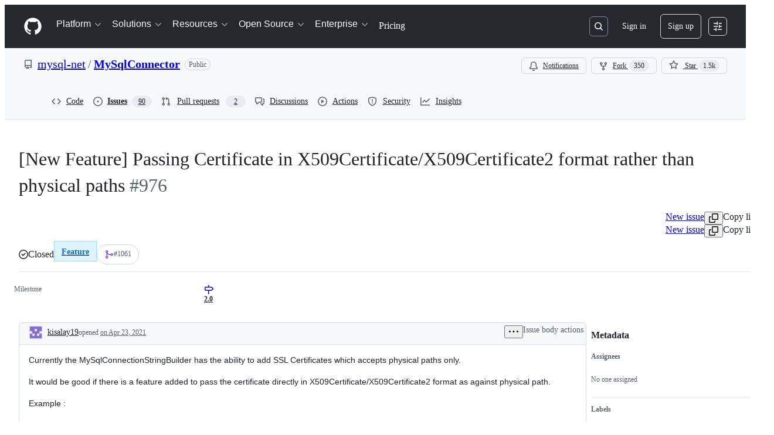

--- FILE ---
content_type: text/html; charset=utf-8
request_url: https://github.com/mysql-net/MySqlConnector/issues/976
body_size: 54689
content:






<!DOCTYPE html>
<html
  lang="en"
  
  data-color-mode="auto" data-light-theme="light" data-dark-theme="dark"
  data-a11y-animated-images="system" data-a11y-link-underlines="true"
  
  >




  <head>
    <meta charset="utf-8">
  <link rel="dns-prefetch" href="https://github.githubassets.com">
  <link rel="dns-prefetch" href="https://avatars.githubusercontent.com">
  <link rel="dns-prefetch" href="https://github-cloud.s3.amazonaws.com">
  <link rel="dns-prefetch" href="https://user-images.githubusercontent.com/">
  <link rel="preconnect" href="https://github.githubassets.com" crossorigin>
  <link rel="preconnect" href="https://avatars.githubusercontent.com">

  

  <link crossorigin="anonymous" media="all" rel="stylesheet" href="https://github.githubassets.com/assets/light-dac525bbd821.css" /><link crossorigin="anonymous" media="all" rel="stylesheet" href="https://github.githubassets.com/assets/light_high_contrast-56ccf4057897.css" /><link crossorigin="anonymous" media="all" rel="stylesheet" href="https://github.githubassets.com/assets/dark-784387e86ac0.css" /><link crossorigin="anonymous" media="all" rel="stylesheet" href="https://github.githubassets.com/assets/dark_high_contrast-79bd5fd84a86.css" /><link data-color-theme="light" crossorigin="anonymous" media="all" rel="stylesheet" data-href="https://github.githubassets.com/assets/light-dac525bbd821.css" /><link data-color-theme="light_high_contrast" crossorigin="anonymous" media="all" rel="stylesheet" data-href="https://github.githubassets.com/assets/light_high_contrast-56ccf4057897.css" /><link data-color-theme="light_colorblind" crossorigin="anonymous" media="all" rel="stylesheet" data-href="https://github.githubassets.com/assets/light_colorblind-0e24752a7d2b.css" /><link data-color-theme="light_colorblind_high_contrast" crossorigin="anonymous" media="all" rel="stylesheet" data-href="https://github.githubassets.com/assets/light_colorblind_high_contrast-412af2517363.css" /><link data-color-theme="light_tritanopia" crossorigin="anonymous" media="all" rel="stylesheet" data-href="https://github.githubassets.com/assets/light_tritanopia-6186e83663dc.css" /><link data-color-theme="light_tritanopia_high_contrast" crossorigin="anonymous" media="all" rel="stylesheet" data-href="https://github.githubassets.com/assets/light_tritanopia_high_contrast-9d33c7aea2e7.css" /><link data-color-theme="dark" crossorigin="anonymous" media="all" rel="stylesheet" data-href="https://github.githubassets.com/assets/dark-784387e86ac0.css" /><link data-color-theme="dark_high_contrast" crossorigin="anonymous" media="all" rel="stylesheet" data-href="https://github.githubassets.com/assets/dark_high_contrast-79bd5fd84a86.css" /><link data-color-theme="dark_colorblind" crossorigin="anonymous" media="all" rel="stylesheet" data-href="https://github.githubassets.com/assets/dark_colorblind-75db11311555.css" /><link data-color-theme="dark_colorblind_high_contrast" crossorigin="anonymous" media="all" rel="stylesheet" data-href="https://github.githubassets.com/assets/dark_colorblind_high_contrast-f2c1045899a2.css" /><link data-color-theme="dark_tritanopia" crossorigin="anonymous" media="all" rel="stylesheet" data-href="https://github.githubassets.com/assets/dark_tritanopia-f46d293c6ff3.css" /><link data-color-theme="dark_tritanopia_high_contrast" crossorigin="anonymous" media="all" rel="stylesheet" data-href="https://github.githubassets.com/assets/dark_tritanopia_high_contrast-e4b5684db29d.css" /><link data-color-theme="dark_dimmed" crossorigin="anonymous" media="all" rel="stylesheet" data-href="https://github.githubassets.com/assets/dark_dimmed-72c58078e707.css" /><link data-color-theme="dark_dimmed_high_contrast" crossorigin="anonymous" media="all" rel="stylesheet" data-href="https://github.githubassets.com/assets/dark_dimmed_high_contrast-956cb5dfcb85.css" />

  <style type="text/css">
    :root {
      --tab-size-preference: 4;
    }

    pre, code {
      tab-size: var(--tab-size-preference);
    }
  </style>

    <link crossorigin="anonymous" media="all" rel="stylesheet" href="https://github.githubassets.com/assets/primer-primitives-c37d781e2da5.css" />
    <link crossorigin="anonymous" media="all" rel="stylesheet" href="https://github.githubassets.com/assets/primer-dc3bfaf4b78e.css" />
    <link crossorigin="anonymous" media="all" rel="stylesheet" href="https://github.githubassets.com/assets/global-b0ea6cebe9c5.css" />
    <link crossorigin="anonymous" media="all" rel="stylesheet" href="https://github.githubassets.com/assets/github-6d0965b43add.css" />
  <link crossorigin="anonymous" media="all" rel="stylesheet" href="https://github.githubassets.com/assets/repository-5d735668c600.css" />

  

  <script type="application/json" id="client-env">{"locale":"en","featureFlags":["a11y_status_checks_ruleset","actions_custom_images_public_preview_visibility","actions_custom_images_storage_billing_ui_visibility","actions_enable_snapshot_keyword","actions_image_version_event","actions_workflow_language_service","alternate_user_config_repo","api_insights_show_missing_data_banner","arianotify_comprehensive_migration","codespaces_prebuild_region_target_update","coding_agent_model_selection","consolidated_custom_properties_values_table","contentful_lp_footnotes","copilot_3p_agent_hovercards","copilot_agent_cli_public_preview","copilot_agent_sessions_alive_updates","copilot_agent_task_list_v2","copilot_agent_tasks_btn_code_nav","copilot_agent_tasks_btn_code_view","copilot_agent_tasks_btn_code_view_lines","copilot_agent_tasks_btn_repo","copilot_api_agentic_issue_marshal_yaml","copilot_byok_extended_capabilities","copilot_chat_agents_empty_state","copilot_chat_attach_multiple_images","copilot_chat_clear_model_selection_for_default_change","copilot_chat_file_redirect","copilot_chat_input_commands","copilot_chat_opening_thread_switch","copilot_chat_reduce_quota_checks","copilot_chat_search_bar_redirect","copilot_chat_selection_attachments","copilot_chat_vision_in_claude","copilot_chat_vision_preview_gate","copilot_coding_agent_task_response","copilot_custom_copilots","copilot_custom_copilots_feature_preview","copilot_duplicate_thread","copilot_extensions_hide_in_dotcom_chat","copilot_extensions_removal_on_marketplace","copilot_features_raycast_logo","copilot_file_block_ref_matching","copilot_ftp_hyperspace_upgrade_prompt","copilot_icebreakers_experiment_dashboard","copilot_icebreakers_experiment_hyperspace","copilot_immersive_generate_thread_name_async","copilot_immersive_job_result_preview","copilot_immersive_structured_model_picker","copilot_immersive_task_hyperlinking","copilot_immersive_task_within_chat_thread","copilot_org_policy_page_focus_mode","copilot_redirect_header_button_to_agents","copilot_security_alert_assignee_options","copilot_share_active_subthread","copilot_spaces_ga","copilot_spaces_individual_policies_ga","copilot_spaces_public_access_to_user_owned_spaces","copilot_spaces_report_abuse","copilot_spaces_use_search_endpoint","copilot_spark_empty_state","copilot_spark_handle_nil_friendly_name","copilot_stable_conversation_view","copilot_swe_agent_progress_commands","copilot_swe_agent_use_subagents","copilot_unconfigured_is_inherited","dashboard_lists_max_age_filter","dashboard_universe_2025_feedback_dialog","dom_node_counts","enterprise_ai_controls","failbot_report_error_react_apps_on_page","flex_cta_groups_mvp","global_nav_react_edit_status_dialog","global_nav_react_feature_preview","global_nav_react_teams_settings_page","global_nav_react_top_repos_api_caching","global_nav_repo_picker_debounce","hyperspace_2025_logged_out_batch_1","initial_per_page_pagination_updates","issue_fields_global_search","issue_fields_report_usage","issue_fields_timeline_events","issues_cache_operation_timeout","issues_cca_assign_actor_with_agent","issues_check_is_repository_writable","issues_expanded_file_types","issues_lazy_load_comment_box_suggestions","issues_preheating_dependency_issues","issues_preheating_issue_row","issues_preheating_memex","issues_preheating_parent_issue","issues_preheating_secondary","issues_preheating_sub_issues","issues_preheating_timeline_issues","issues_react_bots_timeline_pagination","issues_react_chrome_container_query_fix","issues_react_client_side_caching_analytics","issues_react_client_side_caching_cb","issues_react_extended_preheat_analytics","issues_react_hot_cache","issues_react_prohibit_title_fallback","issues_react_safari_scroll_preservation","issues_react_turbo_cache_navigation","issues_react_use_turbo_for_cross_repo_navigation","issues_report_sidebar_interactions","lifecycle_label_name_updates","marketing_pages_search_explore_provider","memex_default_issue_create_repository","memex_display_button_config_menu","memex_grouped_by_edit_route","memex_live_update_hovercard","memex_mwl_filter_field_delimiter","mission_control_retry_on_401","mission_control_use_body_html","open_agent_session_in_vscode_insiders","open_agent_session_in_vscode_stable","primer_react_css_has_selector_perf","projects_assignee_max_limit","prs_conversations_react_split","react_profile_user_status_dialog_enabled","react_quality_profiling","repo_insights_all_traffic_endpoint","repos_insights_remove_new_url","ruleset_deletion_confirmation","sample_network_conn_type","site_calculator_actions_2025","site_features_copilot_universe","site_homepage_collaborate_video","site_homepage_contentful","site_msbuild_webgl_hero","spark_prompt_secret_scanning","spark_server_connection_status","swe_agent_member_requests","viewscreen_sandbox","webp_support","workbench_store_readonly"],"copilotApiOverrideUrl":"https://api.githubcopilot.com"}</script>
<script crossorigin="anonymous" type="application/javascript" src="https://github.githubassets.com/assets/high-contrast-cookie-ff2c933fbe48.js"></script>
<script crossorigin="anonymous" type="application/javascript" src="https://github.githubassets.com/assets/wp-runtime-c80657f55bad.js" defer="defer"></script>
<script crossorigin="anonymous" type="application/javascript" src="https://github.githubassets.com/assets/78298-e2b301acbc0e.js" defer="defer"></script>
<script crossorigin="anonymous" type="application/javascript" src="https://github.githubassets.com/assets/6488-de87864e6818.js" defer="defer"></script>
<script crossorigin="anonymous" type="application/javascript" src="https://github.githubassets.com/assets/82075-2e4fa6ffb171.js" defer="defer"></script>
<script crossorigin="anonymous" type="application/javascript" src="https://github.githubassets.com/assets/environment-64d2676efda2.js" defer="defer"></script>
<script crossorigin="anonymous" type="application/javascript" src="https://github.githubassets.com/assets/97068-2c8e697c6e8c.js" defer="defer"></script>
<script crossorigin="anonymous" type="application/javascript" src="https://github.githubassets.com/assets/43784-4652ae97a661.js" defer="defer"></script>
<script crossorigin="anonymous" type="application/javascript" src="https://github.githubassets.com/assets/4712-6fc930a63a4b.js" defer="defer"></script>
<script crossorigin="anonymous" type="application/javascript" src="https://github.githubassets.com/assets/81028-4fa90b716172.js" defer="defer"></script>
<script crossorigin="anonymous" type="application/javascript" src="https://github.githubassets.com/assets/74911-498f12492577.js" defer="defer"></script>
<script crossorigin="anonymous" type="application/javascript" src="https://github.githubassets.com/assets/91853-448038d8f9ef.js" defer="defer"></script>
<script crossorigin="anonymous" type="application/javascript" src="https://github.githubassets.com/assets/78143-31968346cf4c.js" defer="defer"></script>
<script crossorigin="anonymous" type="application/javascript" src="https://github.githubassets.com/assets/78954-eeadcb8a29db.js" defer="defer"></script>
<script crossorigin="anonymous" type="application/javascript" src="https://github.githubassets.com/assets/github-elements-c96932270531.js" defer="defer"></script>
<script crossorigin="anonymous" type="application/javascript" src="https://github.githubassets.com/assets/element-registry-eb441089aa1e.js" defer="defer"></script>
<script crossorigin="anonymous" type="application/javascript" src="https://github.githubassets.com/assets/react-core-fbb7101a5e29.js" defer="defer"></script>
<script crossorigin="anonymous" type="application/javascript" src="https://github.githubassets.com/assets/react-lib-b492ee0e2c35.js" defer="defer"></script>
<script crossorigin="anonymous" type="application/javascript" src="https://github.githubassets.com/assets/90780-1a0f3d593ff0.js" defer="defer"></script>
<script crossorigin="anonymous" type="application/javascript" src="https://github.githubassets.com/assets/28546-ee41c9313871.js" defer="defer"></script>
<script crossorigin="anonymous" type="application/javascript" src="https://github.githubassets.com/assets/17688-a9e16fb5ed13.js" defer="defer"></script>
<script crossorigin="anonymous" type="application/javascript" src="https://github.githubassets.com/assets/15938-1bc2c363d5ed.js" defer="defer"></script>
<script crossorigin="anonymous" type="application/javascript" src="https://github.githubassets.com/assets/70191-36bdeb9f5eb6.js" defer="defer"></script>
<script crossorigin="anonymous" type="application/javascript" src="https://github.githubassets.com/assets/7332-5ea4ccf72018.js" defer="defer"></script>
<script crossorigin="anonymous" type="application/javascript" src="https://github.githubassets.com/assets/66721-c03c0d8e4fbe.js" defer="defer"></script>
<script crossorigin="anonymous" type="application/javascript" src="https://github.githubassets.com/assets/51519-d05cf6658c87.js" defer="defer"></script>
<script crossorigin="anonymous" type="application/javascript" src="https://github.githubassets.com/assets/27376-e1f0953dbd57.js" defer="defer"></script>
<script crossorigin="anonymous" type="application/javascript" src="https://github.githubassets.com/assets/96384-750ef5263abe.js" defer="defer"></script>
<script crossorigin="anonymous" type="application/javascript" src="https://github.githubassets.com/assets/19718-302da6273821.js" defer="defer"></script>
<script crossorigin="anonymous" type="application/javascript" src="https://github.githubassets.com/assets/behaviors-8003c1a9d883.js" defer="defer"></script>
<script crossorigin="anonymous" type="application/javascript" src="https://github.githubassets.com/assets/37911-8ca53539e04e.js" defer="defer"></script>
<script crossorigin="anonymous" type="application/javascript" src="https://github.githubassets.com/assets/notifications-global-945a9cf8a11b.js" defer="defer"></script>
<script crossorigin="anonymous" type="application/javascript" src="https://github.githubassets.com/assets/primer-react-461f94d12ce0.js" defer="defer"></script>
<script crossorigin="anonymous" type="application/javascript" src="https://github.githubassets.com/assets/octicons-react-a215e6ee021a.js" defer="defer"></script>
<script crossorigin="anonymous" type="application/javascript" src="https://github.githubassets.com/assets/31475-2b0a1453a474.js" defer="defer"></script>
<script crossorigin="anonymous" type="application/javascript" src="https://github.githubassets.com/assets/42892-86c578f4fa0a.js" defer="defer"></script>
<script crossorigin="anonymous" type="application/javascript" src="https://github.githubassets.com/assets/62522-3e3f44aed73b.js" defer="defer"></script>
<script crossorigin="anonymous" type="application/javascript" src="https://github.githubassets.com/assets/99418-9d4961969e0d.js" defer="defer"></script>
<script crossorigin="anonymous" type="application/javascript" src="https://github.githubassets.com/assets/30587-8ee8ce5d4e19.js" defer="defer"></script>
<script crossorigin="anonymous" type="application/javascript" src="https://github.githubassets.com/assets/72471-29a70f0e5076.js" defer="defer"></script>
<script crossorigin="anonymous" type="application/javascript" src="https://github.githubassets.com/assets/55229-566f8feccfd6.js" defer="defer"></script>
<script crossorigin="anonymous" type="application/javascript" src="https://github.githubassets.com/assets/33915-05ba9b3edc31.js" defer="defer"></script>
<script crossorigin="anonymous" type="application/javascript" src="https://github.githubassets.com/assets/95768-6ebf46d0e6e7.js" defer="defer"></script>
<script crossorigin="anonymous" type="application/javascript" src="https://github.githubassets.com/assets/51220-1830aac4fd9d.js" defer="defer"></script>
<script crossorigin="anonymous" type="application/javascript" src="https://github.githubassets.com/assets/62469-7063f8c06f17.js" defer="defer"></script>
<script crossorigin="anonymous" type="application/javascript" src="https://github.githubassets.com/assets/98488-33604ad248e7.js" defer="defer"></script>
<script crossorigin="anonymous" type="application/javascript" src="https://github.githubassets.com/assets/40420-35fe8a8a8f6e.js" defer="defer"></script>
<script crossorigin="anonymous" type="application/javascript" src="https://github.githubassets.com/assets/67602-b6c420946f9c.js" defer="defer"></script>
<script crossorigin="anonymous" type="application/javascript" src="https://github.githubassets.com/assets/26744-863875e3115b.js" defer="defer"></script>
<script crossorigin="anonymous" type="application/javascript" src="https://github.githubassets.com/assets/57026-d062b09b7206.js" defer="defer"></script>
<script crossorigin="anonymous" type="application/javascript" src="https://github.githubassets.com/assets/18312-eae0b7b61115.js" defer="defer"></script>
<script crossorigin="anonymous" type="application/javascript" src="https://github.githubassets.com/assets/90254-356bb354e3d0.js" defer="defer"></script>
<script crossorigin="anonymous" type="application/javascript" src="https://github.githubassets.com/assets/89332-479350a254d3.js" defer="defer"></script>
<script crossorigin="anonymous" type="application/javascript" src="https://github.githubassets.com/assets/24774-d8e1865f3223.js" defer="defer"></script>
<script crossorigin="anonymous" type="application/javascript" src="https://github.githubassets.com/assets/95767-f639a842de56.js" defer="defer"></script>
<script crossorigin="anonymous" type="application/javascript" src="https://github.githubassets.com/assets/60023-3126e534b530.js" defer="defer"></script>
<script crossorigin="anonymous" type="application/javascript" src="https://github.githubassets.com/assets/43771-70e493bfe06e.js" defer="defer"></script>
<script crossorigin="anonymous" type="application/javascript" src="https://github.githubassets.com/assets/25407-3aabe04a8d67.js" defer="defer"></script>
<script crossorigin="anonymous" type="application/javascript" src="https://github.githubassets.com/assets/83494-30244cf254dc.js" defer="defer"></script>
<script crossorigin="anonymous" type="application/javascript" src="https://github.githubassets.com/assets/83463-3590ac89ce94.js" defer="defer"></script>
<script crossorigin="anonymous" type="application/javascript" src="https://github.githubassets.com/assets/40771-8586701441af.js" defer="defer"></script>
<script crossorigin="anonymous" type="application/javascript" src="https://github.githubassets.com/assets/87670-b9ce40fb4abc.js" defer="defer"></script>
<script crossorigin="anonymous" type="application/javascript" src="https://github.githubassets.com/assets/66990-064f1a651940.js" defer="defer"></script>
<script crossorigin="anonymous" type="application/javascript" src="https://github.githubassets.com/assets/39360-8833537a4b59.js" defer="defer"></script>
<script crossorigin="anonymous" type="application/javascript" src="https://github.githubassets.com/assets/66483-297d50006c19.js" defer="defer"></script>
<script crossorigin="anonymous" type="application/javascript" src="https://github.githubassets.com/assets/92415-0234472ac7d2.js" defer="defer"></script>
<script crossorigin="anonymous" type="application/javascript" src="https://github.githubassets.com/assets/29665-1d34baf5b8ee.js" defer="defer"></script>
<script crossorigin="anonymous" type="application/javascript" src="https://github.githubassets.com/assets/48738-b1d552bb7fff.js" defer="defer"></script>
<script crossorigin="anonymous" type="application/javascript" src="https://github.githubassets.com/assets/4817-04011b02de2f.js" defer="defer"></script>
<script crossorigin="anonymous" type="application/javascript" src="https://github.githubassets.com/assets/91232-7de13b229245.js" defer="defer"></script>
<script crossorigin="anonymous" type="application/javascript" src="https://github.githubassets.com/assets/37294-93a3ce7d21e0.js" defer="defer"></script>
<script crossorigin="anonymous" type="application/javascript" src="https://github.githubassets.com/assets/2635-3ed0898845c0.js" defer="defer"></script>
<script crossorigin="anonymous" type="application/javascript" src="https://github.githubassets.com/assets/30721-fe0b5d358bed.js" defer="defer"></script>
<script crossorigin="anonymous" type="application/javascript" src="https://github.githubassets.com/assets/99808-82ea480038ad.js" defer="defer"></script>
<script crossorigin="anonymous" type="application/javascript" src="https://github.githubassets.com/assets/49498-d87b8d95dd32.js" defer="defer"></script>
<script crossorigin="anonymous" type="application/javascript" src="https://github.githubassets.com/assets/81171-e49c56326cba.js" defer="defer"></script>
<script crossorigin="anonymous" type="application/javascript" src="https://github.githubassets.com/assets/67071-eef750ace967.js" defer="defer"></script>
<script crossorigin="anonymous" type="application/javascript" src="https://github.githubassets.com/assets/22116-c229bc091450.js" defer="defer"></script>
<script crossorigin="anonymous" type="application/javascript" src="https://github.githubassets.com/assets/86391-433e107a41e0.js" defer="defer"></script>
<script crossorigin="anonymous" type="application/javascript" src="https://github.githubassets.com/assets/16729-e14af1795963.js" defer="defer"></script>
<script crossorigin="anonymous" type="application/javascript" src="https://github.githubassets.com/assets/44185-ee8cad5884c1.js" defer="defer"></script>
<script crossorigin="anonymous" type="application/javascript" src="https://github.githubassets.com/assets/39837-5f936ca22618.js" defer="defer"></script>
<script crossorigin="anonymous" type="application/javascript" src="https://github.githubassets.com/assets/5517-40bfc5605b3c.js" defer="defer"></script>
<script crossorigin="anonymous" type="application/javascript" src="https://github.githubassets.com/assets/43258-29281f3113e7.js" defer="defer"></script>
<script crossorigin="anonymous" type="application/javascript" src="https://github.githubassets.com/assets/95186-69e6b0f36cba.js" defer="defer"></script>
<script crossorigin="anonymous" type="application/javascript" src="https://github.githubassets.com/assets/issues-react-be1ecae2b519.js" defer="defer"></script>
<link crossorigin="anonymous" media="all" rel="stylesheet" href="https://github.githubassets.com/assets/primer-react.272733bb6899c5359cf5.module.css" />
<link crossorigin="anonymous" media="all" rel="stylesheet" href="https://github.githubassets.com/assets/86391.5aa5f119e634ae23ec38.module.css" />
<link crossorigin="anonymous" media="all" rel="stylesheet" href="https://github.githubassets.com/assets/5517.39bd0deb7e1592cc2db4.module.css" />
<link crossorigin="anonymous" media="all" rel="stylesheet" href="https://github.githubassets.com/assets/issues-react.f601568a3ac000b8062f.module.css" />
  
  <script crossorigin="anonymous" type="application/javascript" src="https://github.githubassets.com/assets/51380-2c5b92f1cfd9.js" defer="defer"></script>
<script crossorigin="anonymous" type="application/javascript" src="https://github.githubassets.com/assets/35191-0f343ed740c3.js" defer="defer"></script>
<script crossorigin="anonymous" type="application/javascript" src="https://github.githubassets.com/assets/notifications-subscriptions-menu-3afd27db6ffb.js" defer="defer"></script>
<link crossorigin="anonymous" media="all" rel="stylesheet" href="https://github.githubassets.com/assets/notifications-subscriptions-menu.933100a30c03fd4e8ae4.module.css" />


  <title>[New Feature] Passing Certificate in X509Certificate/X509Certificate2 format rather than physical paths · Issue #976 · mysql-net/MySqlConnector · GitHub</title>



  <meta name="route-pattern" content="/_view_fragments/issues/show/:user_id/:repository/:id/issue_layout(.:format)" data-turbo-transient>
  <meta name="route-controller" content="voltron_issues_fragments" data-turbo-transient>
  <meta name="route-action" content="issue_layout" data-turbo-transient>
  <meta name="fetch-nonce" content="v2:4dd8df0b-9a53-cdc3-c3e9-0fe12b2e5d97">

    
  <meta name="current-catalog-service-hash" content="81bb79d38c15960b92d99bca9288a9108c7a47b18f2423d0f6438c5b7bcd2114">


  <meta name="request-id" content="DE58:E4115:27CA8AD:354D6C7:69707027" data-pjax-transient="true"/><meta name="html-safe-nonce" content="3035aa58e79a3760c05ddf60c0ba3c13476c53bc2abc3f80f9044c7ede66f52e" data-pjax-transient="true"/><meta name="visitor-payload" content="eyJyZWZlcnJlciI6IiIsInJlcXVlc3RfaWQiOiJERTU4OkU0MTE1OjI3Q0E4QUQ6MzU0RDZDNzo2OTcwNzAyNyIsInZpc2l0b3JfaWQiOiI3MDE4NDE3MTcxMjQyOTcxMTc1IiwicmVnaW9uX2VkZ2UiOiJpYWQiLCJyZWdpb25fcmVuZGVyIjoiaWFkIn0=" data-pjax-transient="true"/><meta name="visitor-hmac" content="f0fa4e9f7949d7d404cc87e42550a3b349b1f4a73424b59f6f8cbb6b4bf73e8e" data-pjax-transient="true"/>


    <meta name="hovercard-subject-tag" content="issue:866056694" data-turbo-transient>


  <meta name="github-keyboard-shortcuts" content="repository,issues,copilot" data-turbo-transient="true" />
  

  <meta name="selected-link" value="repo_issues" data-turbo-transient>
  <link rel="assets" href="https://github.githubassets.com/">

    <meta name="google-site-verification" content="Apib7-x98H0j5cPqHWwSMm6dNU4GmODRoqxLiDzdx9I">

<meta name="octolytics-url" content="https://collector.github.com/github/collect" />

  <meta name="analytics-location" content="/&lt;user-name&gt;/&lt;repo-name&gt;/voltron/issues_fragments/issue_layout" data-turbo-transient="true" />

  




    <meta name="user-login" content="">

  

    <meta name="viewport" content="width=device-width">

    

      <meta name="description" content="Currently the MySqlConnectionStringBuilder has the ability to add SSL Certificates which accepts physical paths only. It would be good if there is a feature added to pass the certificate directly in X509Certificate/X509Certificate2 forma...">

      <link rel="search" type="application/opensearchdescription+xml" href="/opensearch.xml" title="GitHub">

    <link rel="fluid-icon" href="https://github.com/fluidicon.png" title="GitHub">
    <meta property="fb:app_id" content="1401488693436528">
    <meta name="apple-itunes-app" content="app-id=1477376905, app-argument=https://github.com/_view_fragments/issues/show/mysql-net/MySqlConnector/976/issue_layout" />

      <meta name="twitter:image" content="https://opengraph.githubassets.com/a700cba8c47f8bc12b0104f1cee19d48879225269d50d59bd324041ad02e4ae6/mysql-net/MySqlConnector/issues/976" /><meta name="twitter:site" content="@github" /><meta name="twitter:card" content="summary_large_image" /><meta name="twitter:title" content="[New Feature] Passing Certificate in X509Certificate/X509Certificate2 format rather than physical paths · Issue #976 · mysql-net/MySqlConnector" /><meta name="twitter:description" content="Currently the MySqlConnectionStringBuilder has the ability to add SSL Certificates which accepts physical paths only. It would be good if there is a feature added to pass the certificate directly i..." />
  <meta property="og:image" content="https://opengraph.githubassets.com/a700cba8c47f8bc12b0104f1cee19d48879225269d50d59bd324041ad02e4ae6/mysql-net/MySqlConnector/issues/976" /><meta property="og:image:alt" content="Currently the MySqlConnectionStringBuilder has the ability to add SSL Certificates which accepts physical paths only. It would be good if there is a feature added to pass the certificate directly i..." /><meta property="og:image:width" content="1200" /><meta property="og:image:height" content="600" /><meta property="og:site_name" content="GitHub" /><meta property="og:type" content="object" /><meta property="og:title" content="[New Feature] Passing Certificate in X509Certificate/X509Certificate2 format rather than physical paths · Issue #976 · mysql-net/MySqlConnector" /><meta property="og:url" content="https://github.com/mysql-net/MySqlConnector/issues/976" /><meta property="og:description" content="Currently the MySqlConnectionStringBuilder has the ability to add SSL Certificates which accepts physical paths only. It would be good if there is a feature added to pass the certificate directly i..." /><meta property="og:author:username" content="kisalay19" />
  




      <meta name="hostname" content="github.com">



        <meta name="expected-hostname" content="github.com">


  <meta http-equiv="x-pjax-version" content="c995aa6b96468d8729f5059851335490ac9159f2b5d8f06256925ca9ccd62120" data-turbo-track="reload">
  <meta http-equiv="x-pjax-csp-version" content="21a43568025709b66240454fc92d4f09335a96863f8ab1c46b4a07f6a5b67102" data-turbo-track="reload">
  <meta http-equiv="x-pjax-css-version" content="933be2e625ec8154f170f0eb6faea4798471d65e4caf0dfc139ca63d6c3ac8f5" data-turbo-track="reload">
  <meta http-equiv="x-pjax-js-version" content="9920a62ba22d06470388e2904804fb7e5ec51c9e35f81784e9191394c74b2bd2" data-turbo-track="reload">

  <meta name="turbo-cache-control" content="no-preview" data-turbo-transient="">

      <meta name="voltron-timing" value="886">
    <script type="application/ld+json">{"@context":"https://schema.org","@type":"DiscussionForumPosting","headline":"[New Feature] Passing Certificate in X509Certificate/X509Certificate2 format rather than physical paths","articleBody":"Currently the MySqlConnectionStringBuilder has the ability to add SSL Certificates which accepts physical paths only.\r\n\r\nIt would be good if there is a feature added to pass the certificate directly in X509Certificate/X509Certificate2 format as against physical path.\r\n\r\nExample : \r\n\r\n**AS IS**\r\n\r\n```csharp\r\nvar buiderObject = new MySQLConnectionStringBuilder\r\n{\r\n      ...\r\n      CertificateFile = \u003cPFX file Path\u003e,\r\n      ...\r\n}\r\n```\r\n\r\n**TO BE**\r\n\r\n```csharp\r\nvar buiderObject = new MySQLConnectionStringBuilder\r\n{\r\n      ...\r\n      CertificateFile = new X509Certificate2(...), OR new X509Certificate(...),\r\n      ...\r\n}\r\n```","author":{"url":"https://github.com/kisalay19","@type":"Person","name":"kisalay19"},"datePublished":"2021-04-23T12:17:03.000Z","interactionStatistic":{"@type":"InteractionCounter","interactionType":"https://schema.org/CommentAction","userInteractionCount":11},"url":"https://github.com/976/MySqlConnector/issues/976"}</script> 
  <meta name="go-import" content="github.com/mysql-net/MySqlConnector git https://github.com/mysql-net/MySqlConnector.git">

  <meta name="octolytics-dimension-user_id" content="22824958" /><meta name="octolytics-dimension-user_login" content="mysql-net" /><meta name="octolytics-dimension-repository_id" content="55185530" /><meta name="octolytics-dimension-repository_nwo" content="mysql-net/MySqlConnector" /><meta name="octolytics-dimension-repository_public" content="true" /><meta name="octolytics-dimension-repository_is_fork" content="false" /><meta name="octolytics-dimension-repository_network_root_id" content="55185530" /><meta name="octolytics-dimension-repository_network_root_nwo" content="mysql-net/MySqlConnector" />



      <link rel="canonical" href="https://github.com/mysql-net/MySqlConnector/issues/976" data-turbo-transient>


    <meta name="turbo-body-classes" content="logged-out env-production page-responsive">
  <meta name="disable-turbo" content="false">


  <meta name="browser-stats-url" content="https://api.github.com/_private/browser/stats">

  <meta name="browser-errors-url" content="https://api.github.com/_private/browser/errors">

  <meta name="release" content="7d6181066430cc06553c8396ca201e194ae33cb9">
  <meta name="ui-target" content="full">

  <link rel="mask-icon" href="https://github.githubassets.com/assets/pinned-octocat-093da3e6fa40.svg" color="#000000">
  <link rel="alternate icon" class="js-site-favicon" type="image/png" href="https://github.githubassets.com/favicons/favicon.png">
  <link rel="icon" class="js-site-favicon" type="image/svg+xml" href="https://github.githubassets.com/favicons/favicon.svg" data-base-href="https://github.githubassets.com/favicons/favicon">

<meta name="theme-color" content="#1e2327">
<meta name="color-scheme" content="light dark" />


  <link rel="manifest" href="/manifest.json" crossOrigin="use-credentials">

  </head>

  <body class="logged-out env-production page-responsive" style="word-wrap: break-word;" >
    <div data-turbo-body class="logged-out env-production page-responsive" style="word-wrap: break-word;" >
      <div id="__primerPortalRoot__" role="region" style="z-index: 1000; position: absolute; width: 100%;" data-turbo-permanent></div>
      



    <div class="position-relative header-wrapper js-header-wrapper ">
      <a href="#start-of-content" data-skip-target-assigned="false" class="px-2 py-4 color-bg-accent-emphasis color-fg-on-emphasis show-on-focus js-skip-to-content">Skip to content</a>

      <span data-view-component="true" class="progress-pjax-loader Progress position-fixed width-full">
    <span style="width: 0%;" data-view-component="true" class="Progress-item progress-pjax-loader-bar left-0 top-0 color-bg-accent-emphasis"></span>
</span>      
      
      <link crossorigin="anonymous" media="all" rel="stylesheet" href="https://github.githubassets.com/assets/keyboard-shortcuts-dialog.29aaeaafa90f007c6f61.module.css" />

<react-partial
  partial-name="keyboard-shortcuts-dialog"
  data-ssr="false"
  data-attempted-ssr="false"
  data-react-profiling="true"
>
  
  <script type="application/json" data-target="react-partial.embeddedData">{"props":{"docsUrl":"https://docs.github.com/get-started/accessibility/keyboard-shortcuts"}}</script>
  <div data-target="react-partial.reactRoot"></div>
</react-partial>





      

          

              
<script crossorigin="anonymous" type="application/javascript" src="https://github.githubassets.com/assets/21481-a66c6eab7bbf.js" defer="defer"></script>
<script crossorigin="anonymous" type="application/javascript" src="https://github.githubassets.com/assets/85110-5c8beb884518.js" defer="defer"></script>
<script crossorigin="anonymous" type="application/javascript" src="https://github.githubassets.com/assets/sessions-980e43e5da6c.js" defer="defer"></script>

<style>
  /* Override primer focus outline color for marketing header dropdown links for better contrast */
  [data-color-mode="light"] .HeaderMenu-dropdown-link:focus-visible,
  [data-color-mode="light"] .HeaderMenu-trailing-link a:focus-visible {
    outline-color: var(--color-accent-fg);
  }
</style>

<header class="HeaderMktg header-logged-out js-details-container js-header Details f4 py-3" role="banner" data-is-top="true" data-color-mode=light data-light-theme=light data-dark-theme=dark>
  <h2 class="sr-only">Navigation Menu</h2>

  <button type="button" class="HeaderMktg-backdrop d-lg-none border-0 position-fixed top-0 left-0 width-full height-full js-details-target" aria-label="Toggle navigation">
    <span class="d-none">Toggle navigation</span>
  </button>

  <div class="d-flex flex-column flex-lg-row flex-items-center px-3 px-md-4 px-lg-5 height-full position-relative z-1">
    <div class="d-flex flex-justify-between flex-items-center width-full width-lg-auto">
      <div class="flex-1">
        <button aria-label="Toggle navigation" aria-expanded="false" type="button" data-view-component="true" class="js-details-target js-nav-padding-recalculate js-header-menu-toggle Button--link Button--medium Button d-lg-none color-fg-inherit p-1">  <span class="Button-content">
    <span class="Button-label"><div class="HeaderMenu-toggle-bar rounded my-1"></div>
            <div class="HeaderMenu-toggle-bar rounded my-1"></div>
            <div class="HeaderMenu-toggle-bar rounded my-1"></div></span>
  </span>
</button>
      </div>

      <a class="mr-lg-3 color-fg-inherit flex-order-2 js-prevent-focus-on-mobile-nav"
        href="/"
        aria-label="Homepage"
        data-analytics-event="{&quot;category&quot;:&quot;Marketing nav&quot;,&quot;action&quot;:&quot;click to go to homepage&quot;,&quot;label&quot;:&quot;ref_page:Marketing;ref_cta:Logomark;ref_loc:Header&quot;}">
        <svg height="32" aria-hidden="true" viewBox="0 0 24 24" version="1.1" width="32" data-view-component="true" class="octicon octicon-mark-github">
    <path d="M12 1C5.923 1 1 5.923 1 12c0 4.867 3.149 8.979 7.521 10.436.55.096.756-.233.756-.522 0-.262-.013-1.128-.013-2.049-2.764.509-3.479-.674-3.699-1.292-.124-.317-.66-1.293-1.127-1.554-.385-.207-.936-.715-.014-.729.866-.014 1.485.797 1.691 1.128.99 1.663 2.571 1.196 3.204.907.096-.715.385-1.196.701-1.471-2.448-.275-5.005-1.224-5.005-5.432 0-1.196.426-2.186 1.128-2.956-.111-.275-.496-1.402.11-2.915 0 0 .921-.288 3.024 1.128a10.193 10.193 0 0 1 2.75-.371c.936 0 1.871.123 2.75.371 2.104-1.43 3.025-1.128 3.025-1.128.605 1.513.221 2.64.111 2.915.701.77 1.127 1.747 1.127 2.956 0 4.222-2.571 5.157-5.019 5.432.399.344.743 1.004.743 2.035 0 1.471-.014 2.654-.014 3.025 0 .289.206.632.756.522C19.851 20.979 23 16.854 23 12c0-6.077-4.922-11-11-11Z"></path>
</svg>
      </a>

      <div class="d-flex flex-1 flex-order-2 text-right d-lg-none gap-2 flex-justify-end">
          <a
            href="/login?return_to=https%3A%2F%2Fgithub.com%2Fmysql-net%2FMySqlConnector%2Fissues%2F976"
            class="HeaderMenu-link HeaderMenu-button d-inline-flex f5 no-underline border color-border-default rounded-2 px-2 py-1 color-fg-inherit js-prevent-focus-on-mobile-nav"
            data-hydro-click="{&quot;event_type&quot;:&quot;authentication.click&quot;,&quot;payload&quot;:{&quot;location_in_page&quot;:&quot;site header menu&quot;,&quot;repository_id&quot;:null,&quot;auth_type&quot;:&quot;SIGN_UP&quot;,&quot;originating_url&quot;:&quot;https://github.com/mysql-net/MySqlConnector/issues/976&quot;,&quot;user_id&quot;:null}}" data-hydro-click-hmac="39ede1ffbf80d1dcc92580e832546f7a611bff7c222046097174b0773031e3ae"
            data-analytics-event="{&quot;category&quot;:&quot;Marketing nav&quot;,&quot;action&quot;:&quot;click to Sign in&quot;,&quot;label&quot;:&quot;ref_page:Marketing;ref_cta:Sign in;ref_loc:Header&quot;}"
          >
            Sign in
          </a>
              <div class="AppHeader-appearanceSettings">
    <react-partial-anchor>
      <button data-target="react-partial-anchor.anchor" id="icon-button-84f2d291-4063-477f-8c49-992f009f7714" aria-labelledby="tooltip-6f159667-2963-4ff2-9150-7ac48330a15d" type="button" disabled="disabled" data-view-component="true" class="Button Button--iconOnly Button--invisible Button--medium AppHeader-button HeaderMenu-link border cursor-wait">  <svg aria-hidden="true" height="16" viewBox="0 0 16 16" version="1.1" width="16" data-view-component="true" class="octicon octicon-sliders Button-visual">
    <path d="M15 2.75a.75.75 0 0 1-.75.75h-4a.75.75 0 0 1 0-1.5h4a.75.75 0 0 1 .75.75Zm-8.5.75v1.25a.75.75 0 0 0 1.5 0v-4a.75.75 0 0 0-1.5 0V2H1.75a.75.75 0 0 0 0 1.5H6.5Zm1.25 5.25a.75.75 0 0 0 0-1.5h-6a.75.75 0 0 0 0 1.5h6ZM15 8a.75.75 0 0 1-.75.75H11.5V10a.75.75 0 1 1-1.5 0V6a.75.75 0 0 1 1.5 0v1.25h2.75A.75.75 0 0 1 15 8Zm-9 5.25v-2a.75.75 0 0 0-1.5 0v1.25H1.75a.75.75 0 0 0 0 1.5H4.5v1.25a.75.75 0 0 0 1.5 0v-2Zm9 0a.75.75 0 0 1-.75.75h-6a.75.75 0 0 1 0-1.5h6a.75.75 0 0 1 .75.75Z"></path>
</svg>
</button><tool-tip id="tooltip-6f159667-2963-4ff2-9150-7ac48330a15d" for="icon-button-84f2d291-4063-477f-8c49-992f009f7714" popover="manual" data-direction="s" data-type="label" data-view-component="true" class="sr-only position-absolute">Appearance settings</tool-tip>

      <template data-target="react-partial-anchor.template">
        <link crossorigin="anonymous" media="all" rel="stylesheet" href="https://github.githubassets.com/assets/appearance-settings.753d458774a2f782559b.module.css" />

<react-partial
  partial-name="appearance-settings"
  data-ssr="false"
  data-attempted-ssr="false"
  data-react-profiling="true"
>
  
  <script type="application/json" data-target="react-partial.embeddedData">{"props":{}}</script>
  <div data-target="react-partial.reactRoot"></div>
</react-partial>


      </template>
    </react-partial-anchor>
  </div>

      </div>
    </div>


    <div class="HeaderMenu js-header-menu height-fit position-lg-relative d-lg-flex flex-column flex-auto top-0">
      <div class="HeaderMenu-wrapper d-flex flex-column flex-self-start flex-lg-row flex-auto rounded rounded-lg-0">
            <link crossorigin="anonymous" media="all" rel="stylesheet" href="https://github.githubassets.com/assets/marketing-navigation.4bd5b20d56a72071b91a.module.css" />

<react-partial
  partial-name="marketing-navigation"
  data-ssr="true"
  data-attempted-ssr="true"
  data-react-profiling="true"
>
  
  <script type="application/json" data-target="react-partial.embeddedData">{"props":{"should_use_dotcom_links":true}}</script>
  <div data-target="react-partial.reactRoot"><nav class="MarketingNavigation-module__nav--jA9Zq" aria-label="Global"><ul class="MarketingNavigation-module__list--r_vr2"><li><div class="NavDropdown-module__container--bmXM2 js-details-container js-header-menu-item"><button type="button" class="NavDropdown-module__button--Hq9UR js-details-target" aria-expanded="false">Platform<svg aria-hidden="true" focusable="false" class="octicon octicon-chevron-right NavDropdown-module__buttonIcon--SR0Ke" viewBox="0 0 16 16" width="16" height="16" fill="currentColor" display="inline-block" overflow="visible" style="vertical-align:text-bottom"><path d="M6.22 3.22a.75.75 0 0 1 1.06 0l4.25 4.25a.75.75 0 0 1 0 1.06l-4.25 4.25a.751.751 0 0 1-1.042-.018.751.751 0 0 1-.018-1.042L9.94 8 6.22 4.28a.75.75 0 0 1 0-1.06Z"></path></svg></button><div class="NavDropdown-module__dropdown--Ig57Y"><ul class="NavDropdown-module__list--RwSSK"><li><div class="NavGroup-module__group--T925n"><span class="NavGroup-module__title--TdKyz">AI CODE CREATION</span><ul class="NavGroup-module__list--M8eGv"><li><a href="https://github.com/features/copilot" data-analytics-event="{&quot;action&quot;:&quot;github_copilot&quot;,&quot;tag&quot;:&quot;link&quot;,&quot;context&quot;:&quot;platform&quot;,&quot;location&quot;:&quot;navbar&quot;,&quot;label&quot;:&quot;github_copilot_link_platform_navbar&quot;}" class="NavLink-module__link--n48VB"><div class="NavLink-module__text--SdWkb"><svg aria-hidden="true" focusable="false" class="octicon octicon-copilot NavLink-module__icon--h0sw7" viewBox="0 0 24 24" width="24" height="24" fill="currentColor" display="inline-block" overflow="visible" style="vertical-align:text-bottom"><path d="M23.922 16.992c-.861 1.495-5.859 5.023-11.922 5.023-6.063 0-11.061-3.528-11.922-5.023A.641.641 0 0 1 0 16.736v-2.869a.841.841 0 0 1 .053-.22c.372-.935 1.347-2.292 2.605-2.656.167-.429.414-1.055.644-1.517a10.195 10.195 0 0 1-.052-1.086c0-1.331.282-2.499 1.132-3.368.397-.406.89-.717 1.474-.952 1.399-1.136 3.392-2.093 6.122-2.093 2.731 0 4.767.957 6.166 2.093.584.235 1.077.546 1.474.952.85.869 1.132 2.037 1.132 3.368 0 .368-.014.733-.052 1.086.23.462.477 1.088.644 1.517 1.258.364 2.233 1.721 2.605 2.656a.832.832 0 0 1 .053.22v2.869a.641.641 0 0 1-.078.256ZM12.172 11h-.344a4.323 4.323 0 0 1-.355.508C10.703 12.455 9.555 13 7.965 13c-1.725 0-2.989-.359-3.782-1.259a2.005 2.005 0 0 1-.085-.104L4 11.741v6.585c1.435.779 4.514 2.179 8 2.179 3.486 0 6.565-1.4 8-2.179v-6.585l-.098-.104s-.033.045-.085.104c-.793.9-2.057 1.259-3.782 1.259-1.59 0-2.738-.545-3.508-1.492a4.323 4.323 0 0 1-.355-.508h-.016.016Zm.641-2.935c.136 1.057.403 1.913.878 2.497.442.544 1.134.938 2.344.938 1.573 0 2.292-.337 2.657-.751.384-.435.558-1.15.558-2.361 0-1.14-.243-1.847-.705-2.319-.477-.488-1.319-.862-2.824-1.025-1.487-.161-2.192.138-2.533.529-.269.307-.437.808-.438 1.578v.021c0 .265.021.562.063.893Zm-1.626 0c.042-.331.063-.628.063-.894v-.02c-.001-.77-.169-1.271-.438-1.578-.341-.391-1.046-.69-2.533-.529-1.505.163-2.347.537-2.824 1.025-.462.472-.705 1.179-.705 2.319 0 1.211.175 1.926.558 2.361.365.414 1.084.751 2.657.751 1.21 0 1.902-.394 2.344-.938.475-.584.742-1.44.878-2.497Z"></path><path d="M14.5 14.25a1 1 0 0 1 1 1v2a1 1 0 0 1-2 0v-2a1 1 0 0 1 1-1Zm-5 0a1 1 0 0 1 1 1v2a1 1 0 0 1-2 0v-2a1 1 0 0 1 1-1Z"></path></svg><span class="NavLink-module__title--xw3ok">GitHub Copilot</span><span class="NavLink-module__subtitle--qC15H">Write better code with AI</span></div></a></li><li><a href="https://github.com/features/spark" data-analytics-event="{&quot;action&quot;:&quot;github_spark&quot;,&quot;tag&quot;:&quot;link&quot;,&quot;context&quot;:&quot;platform&quot;,&quot;location&quot;:&quot;navbar&quot;,&quot;label&quot;:&quot;github_spark_link_platform_navbar&quot;}" class="NavLink-module__link--n48VB"><div class="NavLink-module__text--SdWkb"><svg aria-hidden="true" focusable="false" class="octicon octicon-sparkle-fill NavLink-module__icon--h0sw7" viewBox="0 0 24 24" width="24" height="24" fill="currentColor" display="inline-block" overflow="visible" style="vertical-align:text-bottom"><path d="M11.296 1.924c.24-.656 1.168-.656 1.408 0l.717 1.958a11.25 11.25 0 0 0 6.697 6.697l1.958.717c.657.24.657 1.168 0 1.408l-1.958.717a11.25 11.25 0 0 0-6.697 6.697l-.717 1.958c-.24.657-1.168.657-1.408 0l-.717-1.958a11.25 11.25 0 0 0-6.697-6.697l-1.958-.717c-.656-.24-.656-1.168 0-1.408l1.958-.717a11.25 11.25 0 0 0 6.697-6.697l.717-1.958Z"></path></svg><span class="NavLink-module__title--xw3ok">GitHub Spark</span><span class="NavLink-module__subtitle--qC15H">Build and deploy intelligent apps</span></div></a></li><li><a href="https://github.com/features/models" data-analytics-event="{&quot;action&quot;:&quot;github_models&quot;,&quot;tag&quot;:&quot;link&quot;,&quot;context&quot;:&quot;platform&quot;,&quot;location&quot;:&quot;navbar&quot;,&quot;label&quot;:&quot;github_models_link_platform_navbar&quot;}" class="NavLink-module__link--n48VB"><div class="NavLink-module__text--SdWkb"><svg aria-hidden="true" focusable="false" class="octicon octicon-ai-model NavLink-module__icon--h0sw7" viewBox="0 0 24 24" width="24" height="24" fill="currentColor" display="inline-block" overflow="visible" style="vertical-align:text-bottom"><path d="M19.375 8.5a3.25 3.25 0 1 1-3.163 4h-3a3.252 3.252 0 0 1-4.443 2.509L7.214 17.76a3.25 3.25 0 1 1-1.342-.674l1.672-2.957A3.238 3.238 0 0 1 6.75 12c0-.907.371-1.727.97-2.316L6.117 6.846A3.253 3.253 0 0 1 1.875 3.75a3.25 3.25 0 1 1 5.526 2.32l1.603 2.836A3.25 3.25 0 0 1 13.093 11h3.119a3.252 3.252 0 0 1 3.163-2.5ZM10 10.25a1.75 1.75 0 1 0-.001 3.499A1.75 1.75 0 0 0 10 10.25ZM5.125 2a1.75 1.75 0 1 0 0 3.5 1.75 1.75 0 0 0 0-3.5Zm12.5 9.75a1.75 1.75 0 1 0 3.5 0 1.75 1.75 0 0 0-3.5 0Zm-14.25 8.5a1.75 1.75 0 1 0 3.501-.001 1.75 1.75 0 0 0-3.501.001Z"></path></svg><span class="NavLink-module__title--xw3ok">GitHub Models</span><span class="NavLink-module__subtitle--qC15H">Manage and compare prompts</span></div></a></li><li><a href="https://github.com/mcp" data-analytics-event="{&quot;action&quot;:&quot;mcp_registry&quot;,&quot;tag&quot;:&quot;link&quot;,&quot;context&quot;:&quot;platform&quot;,&quot;location&quot;:&quot;navbar&quot;,&quot;label&quot;:&quot;mcp_registry_link_platform_navbar&quot;}" class="NavLink-module__link--n48VB"><div class="NavLink-module__text--SdWkb"><svg aria-hidden="true" focusable="false" class="octicon octicon-mcp NavLink-module__icon--h0sw7" viewBox="0 0 24 24" width="24" height="24" fill="currentColor" display="inline-block" overflow="visible" style="vertical-align:text-bottom"><path d="M9.795 1.694a4.287 4.287 0 0 1 6.061 0 4.28 4.28 0 0 1 1.181 3.819 4.282 4.282 0 0 1 3.819 1.181 4.287 4.287 0 0 1 0 6.061l-6.793 6.793a.249.249 0 0 0 0 .353l2.617 2.618a.75.75 0 1 1-1.061 1.061l-2.617-2.618a1.75 1.75 0 0 1 0-2.475l6.793-6.793a2.785 2.785 0 1 0-3.939-3.939l-5.9 5.9a.734.734 0 0 1-.249.165.749.749 0 0 1-.812-1.225l5.9-5.901a2.785 2.785 0 1 0-3.939-3.939L2.931 10.68A.75.75 0 1 1 1.87 9.619l7.925-7.925Z"></path><path d="M12.42 4.069a.752.752 0 0 1 1.061 0 .752.752 0 0 1 0 1.061L7.33 11.28a2.788 2.788 0 0 0 0 3.94 2.788 2.788 0 0 0 3.94 0l6.15-6.151a.752.752 0 0 1 1.061 0 .752.752 0 0 1 0 1.061l-6.151 6.15a4.285 4.285 0 1 1-6.06-6.06l6.15-6.151Z"></path></svg><span class="NavLink-module__title--xw3ok">MCP Registry<sup class="NavLink-module__label--MrIhm">New</sup></span><span class="NavLink-module__subtitle--qC15H">Integrate external tools</span></div></a></li></ul></div></li><li><div class="NavGroup-module__group--T925n"><span class="NavGroup-module__title--TdKyz">DEVELOPER WORKFLOWS</span><ul class="NavGroup-module__list--M8eGv"><li><a href="https://github.com/features/actions" data-analytics-event="{&quot;action&quot;:&quot;actions&quot;,&quot;tag&quot;:&quot;link&quot;,&quot;context&quot;:&quot;platform&quot;,&quot;location&quot;:&quot;navbar&quot;,&quot;label&quot;:&quot;actions_link_platform_navbar&quot;}" class="NavLink-module__link--n48VB"><div class="NavLink-module__text--SdWkb"><svg aria-hidden="true" focusable="false" class="octicon octicon-workflow NavLink-module__icon--h0sw7" viewBox="0 0 24 24" width="24" height="24" fill="currentColor" display="inline-block" overflow="visible" style="vertical-align:text-bottom"><path d="M1 3a2 2 0 0 1 2-2h6.5a2 2 0 0 1 2 2v6.5a2 2 0 0 1-2 2H7v4.063C7 16.355 7.644 17 8.438 17H12.5v-2.5a2 2 0 0 1 2-2H21a2 2 0 0 1 2 2V21a2 2 0 0 1-2 2h-6.5a2 2 0 0 1-2-2v-2.5H8.437A2.939 2.939 0 0 1 5.5 15.562V11.5H3a2 2 0 0 1-2-2Zm2-.5a.5.5 0 0 0-.5.5v6.5a.5.5 0 0 0 .5.5h6.5a.5.5 0 0 0 .5-.5V3a.5.5 0 0 0-.5-.5ZM14.5 14a.5.5 0 0 0-.5.5V21a.5.5 0 0 0 .5.5H21a.5.5 0 0 0 .5-.5v-6.5a.5.5 0 0 0-.5-.5Z"></path></svg><span class="NavLink-module__title--xw3ok">Actions</span><span class="NavLink-module__subtitle--qC15H">Automate any workflow</span></div></a></li><li><a href="https://github.com/features/codespaces" data-analytics-event="{&quot;action&quot;:&quot;codespaces&quot;,&quot;tag&quot;:&quot;link&quot;,&quot;context&quot;:&quot;platform&quot;,&quot;location&quot;:&quot;navbar&quot;,&quot;label&quot;:&quot;codespaces_link_platform_navbar&quot;}" class="NavLink-module__link--n48VB"><div class="NavLink-module__text--SdWkb"><svg aria-hidden="true" focusable="false" class="octicon octicon-codespaces NavLink-module__icon--h0sw7" viewBox="0 0 24 24" width="24" height="24" fill="currentColor" display="inline-block" overflow="visible" style="vertical-align:text-bottom"><path d="M3.5 3.75C3.5 2.784 4.284 2 5.25 2h13.5c.966 0 1.75.784 1.75 1.75v7.5A1.75 1.75 0 0 1 18.75 13H5.25a1.75 1.75 0 0 1-1.75-1.75Zm-2 12c0-.966.784-1.75 1.75-1.75h17.5c.966 0 1.75.784 1.75 1.75v4a1.75 1.75 0 0 1-1.75 1.75H3.25a1.75 1.75 0 0 1-1.75-1.75ZM5.25 3.5a.25.25 0 0 0-.25.25v7.5c0 .138.112.25.25.25h13.5a.25.25 0 0 0 .25-.25v-7.5a.25.25 0 0 0-.25-.25Zm-2 12a.25.25 0 0 0-.25.25v4c0 .138.112.25.25.25h17.5a.25.25 0 0 0 .25-.25v-4a.25.25 0 0 0-.25-.25Z"></path><path d="M10 17.75a.75.75 0 0 1 .75-.75h6.5a.75.75 0 0 1 0 1.5h-6.5a.75.75 0 0 1-.75-.75Zm-4 0a.75.75 0 0 1 .75-.75h.5a.75.75 0 0 1 0 1.5h-.5a.75.75 0 0 1-.75-.75Z"></path></svg><span class="NavLink-module__title--xw3ok">Codespaces</span><span class="NavLink-module__subtitle--qC15H">Instant dev environments</span></div></a></li><li><a href="https://github.com/features/issues" data-analytics-event="{&quot;action&quot;:&quot;issues&quot;,&quot;tag&quot;:&quot;link&quot;,&quot;context&quot;:&quot;platform&quot;,&quot;location&quot;:&quot;navbar&quot;,&quot;label&quot;:&quot;issues_link_platform_navbar&quot;}" class="NavLink-module__link--n48VB"><div class="NavLink-module__text--SdWkb"><svg aria-hidden="true" focusable="false" class="octicon octicon-issue-opened NavLink-module__icon--h0sw7" viewBox="0 0 24 24" width="24" height="24" fill="currentColor" display="inline-block" overflow="visible" style="vertical-align:text-bottom"><path d="M12 1c6.075 0 11 4.925 11 11s-4.925 11-11 11S1 18.075 1 12 5.925 1 12 1ZM2.5 12a9.5 9.5 0 0 0 9.5 9.5 9.5 9.5 0 0 0 9.5-9.5A9.5 9.5 0 0 0 12 2.5 9.5 9.5 0 0 0 2.5 12Zm9.5 2a2 2 0 1 1-.001-3.999A2 2 0 0 1 12 14Z"></path></svg><span class="NavLink-module__title--xw3ok">Issues</span><span class="NavLink-module__subtitle--qC15H">Plan and track work</span></div></a></li><li><a href="https://github.com/features/code-review" data-analytics-event="{&quot;action&quot;:&quot;code_review&quot;,&quot;tag&quot;:&quot;link&quot;,&quot;context&quot;:&quot;platform&quot;,&quot;location&quot;:&quot;navbar&quot;,&quot;label&quot;:&quot;code_review_link_platform_navbar&quot;}" class="NavLink-module__link--n48VB"><div class="NavLink-module__text--SdWkb"><svg aria-hidden="true" focusable="false" class="octicon octicon-code NavLink-module__icon--h0sw7" viewBox="0 0 24 24" width="24" height="24" fill="currentColor" display="inline-block" overflow="visible" style="vertical-align:text-bottom"><path d="M15.22 4.97a.75.75 0 0 1 1.06 0l6.5 6.5a.75.75 0 0 1 0 1.06l-6.5 6.5a.749.749 0 0 1-1.275-.326.749.749 0 0 1 .215-.734L21.19 12l-5.97-5.97a.75.75 0 0 1 0-1.06Zm-6.44 0a.75.75 0 0 1 0 1.06L2.81 12l5.97 5.97a.749.749 0 0 1-.326 1.275.749.749 0 0 1-.734-.215l-6.5-6.5a.75.75 0 0 1 0-1.06l6.5-6.5a.75.75 0 0 1 1.06 0Z"></path></svg><span class="NavLink-module__title--xw3ok">Code Review</span><span class="NavLink-module__subtitle--qC15H">Manage code changes</span></div></a></li></ul></div></li><li><div class="NavGroup-module__group--T925n"><span class="NavGroup-module__title--TdKyz">APPLICATION SECURITY</span><ul class="NavGroup-module__list--M8eGv"><li><a href="https://github.com/security/advanced-security" data-analytics-event="{&quot;action&quot;:&quot;github_advanced_security&quot;,&quot;tag&quot;:&quot;link&quot;,&quot;context&quot;:&quot;platform&quot;,&quot;location&quot;:&quot;navbar&quot;,&quot;label&quot;:&quot;github_advanced_security_link_platform_navbar&quot;}" class="NavLink-module__link--n48VB"><div class="NavLink-module__text--SdWkb"><svg aria-hidden="true" focusable="false" class="octicon octicon-shield-check NavLink-module__icon--h0sw7" viewBox="0 0 24 24" width="24" height="24" fill="currentColor" display="inline-block" overflow="visible" style="vertical-align:text-bottom"><path d="M16.53 9.78a.75.75 0 0 0-1.06-1.06L11 13.19l-1.97-1.97a.75.75 0 0 0-1.06 1.06l2.5 2.5a.75.75 0 0 0 1.06 0l5-5Z"></path><path d="m12.54.637 8.25 2.675A1.75 1.75 0 0 1 22 4.976V10c0 6.19-3.771 10.704-9.401 12.83a1.704 1.704 0 0 1-1.198 0C5.77 20.705 2 16.19 2 10V4.976c0-.758.489-1.43 1.21-1.664L11.46.637a1.748 1.748 0 0 1 1.08 0Zm-.617 1.426-8.25 2.676a.249.249 0 0 0-.173.237V10c0 5.46 3.28 9.483 8.43 11.426a.199.199 0 0 0 .14 0C17.22 19.483 20.5 15.461 20.5 10V4.976a.25.25 0 0 0-.173-.237l-8.25-2.676a.253.253 0 0 0-.154 0Z"></path></svg><span class="NavLink-module__title--xw3ok">GitHub Advanced Security</span><span class="NavLink-module__subtitle--qC15H">Find and fix vulnerabilities</span></div></a></li><li><a href="https://github.com/security/advanced-security/code-security" data-analytics-event="{&quot;action&quot;:&quot;code_security&quot;,&quot;tag&quot;:&quot;link&quot;,&quot;context&quot;:&quot;platform&quot;,&quot;location&quot;:&quot;navbar&quot;,&quot;label&quot;:&quot;code_security_link_platform_navbar&quot;}" class="NavLink-module__link--n48VB"><div class="NavLink-module__text--SdWkb"><svg aria-hidden="true" focusable="false" class="octicon octicon-code-square NavLink-module__icon--h0sw7" viewBox="0 0 24 24" width="24" height="24" fill="currentColor" display="inline-block" overflow="visible" style="vertical-align:text-bottom"><path d="M10.3 8.24a.75.75 0 0 1-.04 1.06L7.352 12l2.908 2.7a.75.75 0 1 1-1.02 1.1l-3.5-3.25a.75.75 0 0 1 0-1.1l3.5-3.25a.75.75 0 0 1 1.06.04Zm3.44 1.06a.75.75 0 1 1 1.02-1.1l3.5 3.25a.75.75 0 0 1 0 1.1l-3.5 3.25a.75.75 0 1 1-1.02-1.1l2.908-2.7-2.908-2.7Z"></path><path d="M2 3.75C2 2.784 2.784 2 3.75 2h16.5c.966 0 1.75.784 1.75 1.75v16.5A1.75 1.75 0 0 1 20.25 22H3.75A1.75 1.75 0 0 1 2 20.25Zm1.75-.25a.25.25 0 0 0-.25.25v16.5c0 .138.112.25.25.25h16.5a.25.25 0 0 0 .25-.25V3.75a.25.25 0 0 0-.25-.25Z"></path></svg><span class="NavLink-module__title--xw3ok">Code security</span><span class="NavLink-module__subtitle--qC15H">Secure your code as you build</span></div></a></li><li><a href="https://github.com/security/advanced-security/secret-protection" data-analytics-event="{&quot;action&quot;:&quot;secret_protection&quot;,&quot;tag&quot;:&quot;link&quot;,&quot;context&quot;:&quot;platform&quot;,&quot;location&quot;:&quot;navbar&quot;,&quot;label&quot;:&quot;secret_protection_link_platform_navbar&quot;}" class="NavLink-module__link--n48VB"><div class="NavLink-module__text--SdWkb"><svg aria-hidden="true" focusable="false" class="octicon octicon-lock NavLink-module__icon--h0sw7" viewBox="0 0 24 24" width="24" height="24" fill="currentColor" display="inline-block" overflow="visible" style="vertical-align:text-bottom"><path d="M6 9V7.25C6 3.845 8.503 1 12 1s6 2.845 6 6.25V9h.5a2.5 2.5 0 0 1 2.5 2.5v8a2.5 2.5 0 0 1-2.5 2.5h-13A2.5 2.5 0 0 1 3 19.5v-8A2.5 2.5 0 0 1 5.5 9Zm-1.5 2.5v8a1 1 0 0 0 1 1h13a1 1 0 0 0 1-1v-8a1 1 0 0 0-1-1h-13a1 1 0 0 0-1 1Zm3-4.25V9h9V7.25c0-2.67-1.922-4.75-4.5-4.75-2.578 0-4.5 2.08-4.5 4.75Z"></path></svg><span class="NavLink-module__title--xw3ok">Secret protection</span><span class="NavLink-module__subtitle--qC15H">Stop leaks before they start</span></div></a></li></ul></div></li><li><div class="NavGroup-module__group--T925n NavGroup-module__hasSeparator--AJeNz"><span class="NavGroup-module__title--TdKyz">EXPLORE</span><ul class="NavGroup-module__list--M8eGv"><li><a href="https://github.com/why-github" data-analytics-event="{&quot;action&quot;:&quot;why_github&quot;,&quot;tag&quot;:&quot;link&quot;,&quot;context&quot;:&quot;platform&quot;,&quot;location&quot;:&quot;navbar&quot;,&quot;label&quot;:&quot;why_github_link_platform_navbar&quot;}" class="NavLink-module__link--n48VB"><span class="NavLink-module__title--xw3ok">Why GitHub</span></a></li><li><a href="https://docs.github.com" data-analytics-event="{&quot;action&quot;:&quot;documentation&quot;,&quot;tag&quot;:&quot;link&quot;,&quot;context&quot;:&quot;platform&quot;,&quot;location&quot;:&quot;navbar&quot;,&quot;label&quot;:&quot;documentation_link_platform_navbar&quot;}" class="NavLink-module__link--n48VB" target="_blank" rel="noreferrer"><span class="NavLink-module__title--xw3ok">Documentation</span><svg aria-hidden="true" focusable="false" class="octicon octicon-link-external NavLink-module__externalIcon--JurQ9" viewBox="0 0 16 16" width="16" height="16" fill="currentColor" display="inline-block" overflow="visible" style="vertical-align:text-bottom"><path d="M3.75 2h3.5a.75.75 0 0 1 0 1.5h-3.5a.25.25 0 0 0-.25.25v8.5c0 .138.112.25.25.25h8.5a.25.25 0 0 0 .25-.25v-3.5a.75.75 0 0 1 1.5 0v3.5A1.75 1.75 0 0 1 12.25 14h-8.5A1.75 1.75 0 0 1 2 12.25v-8.5C2 2.784 2.784 2 3.75 2Zm6.854-1h4.146a.25.25 0 0 1 .25.25v4.146a.25.25 0 0 1-.427.177L13.03 4.03 9.28 7.78a.751.751 0 0 1-1.042-.018.751.751 0 0 1-.018-1.042l3.75-3.75-1.543-1.543A.25.25 0 0 1 10.604 1Z"></path></svg></a></li><li><a href="https://github.blog" data-analytics-event="{&quot;action&quot;:&quot;blog&quot;,&quot;tag&quot;:&quot;link&quot;,&quot;context&quot;:&quot;platform&quot;,&quot;location&quot;:&quot;navbar&quot;,&quot;label&quot;:&quot;blog_link_platform_navbar&quot;}" class="NavLink-module__link--n48VB" target="_blank" rel="noreferrer"><span class="NavLink-module__title--xw3ok">Blog</span><svg aria-hidden="true" focusable="false" class="octicon octicon-link-external NavLink-module__externalIcon--JurQ9" viewBox="0 0 16 16" width="16" height="16" fill="currentColor" display="inline-block" overflow="visible" style="vertical-align:text-bottom"><path d="M3.75 2h3.5a.75.75 0 0 1 0 1.5h-3.5a.25.25 0 0 0-.25.25v8.5c0 .138.112.25.25.25h8.5a.25.25 0 0 0 .25-.25v-3.5a.75.75 0 0 1 1.5 0v3.5A1.75 1.75 0 0 1 12.25 14h-8.5A1.75 1.75 0 0 1 2 12.25v-8.5C2 2.784 2.784 2 3.75 2Zm6.854-1h4.146a.25.25 0 0 1 .25.25v4.146a.25.25 0 0 1-.427.177L13.03 4.03 9.28 7.78a.751.751 0 0 1-1.042-.018.751.751 0 0 1-.018-1.042l3.75-3.75-1.543-1.543A.25.25 0 0 1 10.604 1Z"></path></svg></a></li><li><a href="https://github.blog/changelog" data-analytics-event="{&quot;action&quot;:&quot;changelog&quot;,&quot;tag&quot;:&quot;link&quot;,&quot;context&quot;:&quot;platform&quot;,&quot;location&quot;:&quot;navbar&quot;,&quot;label&quot;:&quot;changelog_link_platform_navbar&quot;}" class="NavLink-module__link--n48VB" target="_blank" rel="noreferrer"><span class="NavLink-module__title--xw3ok">Changelog</span><svg aria-hidden="true" focusable="false" class="octicon octicon-link-external NavLink-module__externalIcon--JurQ9" viewBox="0 0 16 16" width="16" height="16" fill="currentColor" display="inline-block" overflow="visible" style="vertical-align:text-bottom"><path d="M3.75 2h3.5a.75.75 0 0 1 0 1.5h-3.5a.25.25 0 0 0-.25.25v8.5c0 .138.112.25.25.25h8.5a.25.25 0 0 0 .25-.25v-3.5a.75.75 0 0 1 1.5 0v3.5A1.75 1.75 0 0 1 12.25 14h-8.5A1.75 1.75 0 0 1 2 12.25v-8.5C2 2.784 2.784 2 3.75 2Zm6.854-1h4.146a.25.25 0 0 1 .25.25v4.146a.25.25 0 0 1-.427.177L13.03 4.03 9.28 7.78a.751.751 0 0 1-1.042-.018.751.751 0 0 1-.018-1.042l3.75-3.75-1.543-1.543A.25.25 0 0 1 10.604 1Z"></path></svg></a></li><li><a href="https://github.com/marketplace" data-analytics-event="{&quot;action&quot;:&quot;marketplace&quot;,&quot;tag&quot;:&quot;link&quot;,&quot;context&quot;:&quot;platform&quot;,&quot;location&quot;:&quot;navbar&quot;,&quot;label&quot;:&quot;marketplace_link_platform_navbar&quot;}" class="NavLink-module__link--n48VB"><span class="NavLink-module__title--xw3ok">Marketplace</span></a></li></ul></div></li></ul><div class="NavDropdown-module__trailingLinkContainer--MNB5T"><a href="https://github.com/features" data-analytics-event="{&quot;action&quot;:&quot;view_all_features&quot;,&quot;tag&quot;:&quot;link&quot;,&quot;context&quot;:&quot;platform&quot;,&quot;location&quot;:&quot;navbar&quot;,&quot;label&quot;:&quot;view_all_features_link_platform_navbar&quot;}" class="NavLink-module__link--n48VB"><span class="NavLink-module__title--xw3ok">View all features</span><svg aria-hidden="true" focusable="false" class="octicon octicon-chevron-right NavLink-module__arrowIcon--g6Lip" viewBox="0 0 16 16" width="16" height="16" fill="currentColor" display="inline-block" overflow="visible" style="vertical-align:text-bottom"><path d="M6.22 3.22a.75.75 0 0 1 1.06 0l4.25 4.25a.75.75 0 0 1 0 1.06l-4.25 4.25a.751.751 0 0 1-1.042-.018.751.751 0 0 1-.018-1.042L9.94 8 6.22 4.28a.75.75 0 0 1 0-1.06Z"></path></svg></a></div></div></div></li><li><div class="NavDropdown-module__container--bmXM2 js-details-container js-header-menu-item"><button type="button" class="NavDropdown-module__button--Hq9UR js-details-target" aria-expanded="false">Solutions<svg aria-hidden="true" focusable="false" class="octicon octicon-chevron-right NavDropdown-module__buttonIcon--SR0Ke" viewBox="0 0 16 16" width="16" height="16" fill="currentColor" display="inline-block" overflow="visible" style="vertical-align:text-bottom"><path d="M6.22 3.22a.75.75 0 0 1 1.06 0l4.25 4.25a.75.75 0 0 1 0 1.06l-4.25 4.25a.751.751 0 0 1-1.042-.018.751.751 0 0 1-.018-1.042L9.94 8 6.22 4.28a.75.75 0 0 1 0-1.06Z"></path></svg></button><div class="NavDropdown-module__dropdown--Ig57Y"><ul class="NavDropdown-module__list--RwSSK"><li><div class="NavGroup-module__group--T925n"><span class="NavGroup-module__title--TdKyz">BY COMPANY SIZE</span><ul class="NavGroup-module__list--M8eGv"><li><a href="https://github.com/enterprise" data-analytics-event="{&quot;action&quot;:&quot;enterprises&quot;,&quot;tag&quot;:&quot;link&quot;,&quot;context&quot;:&quot;solutions&quot;,&quot;location&quot;:&quot;navbar&quot;,&quot;label&quot;:&quot;enterprises_link_solutions_navbar&quot;}" class="NavLink-module__link--n48VB"><span class="NavLink-module__title--xw3ok">Enterprises</span></a></li><li><a href="https://github.com/team" data-analytics-event="{&quot;action&quot;:&quot;small_and_medium_teams&quot;,&quot;tag&quot;:&quot;link&quot;,&quot;context&quot;:&quot;solutions&quot;,&quot;location&quot;:&quot;navbar&quot;,&quot;label&quot;:&quot;small_and_medium_teams_link_solutions_navbar&quot;}" class="NavLink-module__link--n48VB"><span class="NavLink-module__title--xw3ok">Small and medium teams</span></a></li><li><a href="https://github.com/enterprise/startups" data-analytics-event="{&quot;action&quot;:&quot;startups&quot;,&quot;tag&quot;:&quot;link&quot;,&quot;context&quot;:&quot;solutions&quot;,&quot;location&quot;:&quot;navbar&quot;,&quot;label&quot;:&quot;startups_link_solutions_navbar&quot;}" class="NavLink-module__link--n48VB"><span class="NavLink-module__title--xw3ok">Startups</span></a></li><li><a href="https://github.com/solutions/industry/nonprofits" data-analytics-event="{&quot;action&quot;:&quot;nonprofits&quot;,&quot;tag&quot;:&quot;link&quot;,&quot;context&quot;:&quot;solutions&quot;,&quot;location&quot;:&quot;navbar&quot;,&quot;label&quot;:&quot;nonprofits_link_solutions_navbar&quot;}" class="NavLink-module__link--n48VB"><span class="NavLink-module__title--xw3ok">Nonprofits</span></a></li></ul></div></li><li><div class="NavGroup-module__group--T925n"><span class="NavGroup-module__title--TdKyz">BY USE CASE</span><ul class="NavGroup-module__list--M8eGv"><li><a href="https://github.com/solutions/use-case/app-modernization" data-analytics-event="{&quot;action&quot;:&quot;app_modernization&quot;,&quot;tag&quot;:&quot;link&quot;,&quot;context&quot;:&quot;solutions&quot;,&quot;location&quot;:&quot;navbar&quot;,&quot;label&quot;:&quot;app_modernization_link_solutions_navbar&quot;}" class="NavLink-module__link--n48VB"><span class="NavLink-module__title--xw3ok">App Modernization</span></a></li><li><a href="https://github.com/solutions/use-case/devsecops" data-analytics-event="{&quot;action&quot;:&quot;devsecops&quot;,&quot;tag&quot;:&quot;link&quot;,&quot;context&quot;:&quot;solutions&quot;,&quot;location&quot;:&quot;navbar&quot;,&quot;label&quot;:&quot;devsecops_link_solutions_navbar&quot;}" class="NavLink-module__link--n48VB"><span class="NavLink-module__title--xw3ok">DevSecOps</span></a></li><li><a href="https://github.com/solutions/use-case/devops" data-analytics-event="{&quot;action&quot;:&quot;devops&quot;,&quot;tag&quot;:&quot;link&quot;,&quot;context&quot;:&quot;solutions&quot;,&quot;location&quot;:&quot;navbar&quot;,&quot;label&quot;:&quot;devops_link_solutions_navbar&quot;}" class="NavLink-module__link--n48VB"><span class="NavLink-module__title--xw3ok">DevOps</span></a></li><li><a href="https://github.com/solutions/use-case/ci-cd" data-analytics-event="{&quot;action&quot;:&quot;ci/cd&quot;,&quot;tag&quot;:&quot;link&quot;,&quot;context&quot;:&quot;solutions&quot;,&quot;location&quot;:&quot;navbar&quot;,&quot;label&quot;:&quot;ci/cd_link_solutions_navbar&quot;}" class="NavLink-module__link--n48VB"><span class="NavLink-module__title--xw3ok">CI/CD</span></a></li><li><a href="https://github.com/solutions/use-case" data-analytics-event="{&quot;action&quot;:&quot;view_all_use_cases&quot;,&quot;tag&quot;:&quot;link&quot;,&quot;context&quot;:&quot;solutions&quot;,&quot;location&quot;:&quot;navbar&quot;,&quot;label&quot;:&quot;view_all_use_cases_link_solutions_navbar&quot;}" class="NavLink-module__link--n48VB"><span class="NavLink-module__title--xw3ok">View all use cases</span><svg aria-hidden="true" focusable="false" class="octicon octicon-chevron-right NavLink-module__arrowIcon--g6Lip" viewBox="0 0 16 16" width="16" height="16" fill="currentColor" display="inline-block" overflow="visible" style="vertical-align:text-bottom"><path d="M6.22 3.22a.75.75 0 0 1 1.06 0l4.25 4.25a.75.75 0 0 1 0 1.06l-4.25 4.25a.751.751 0 0 1-1.042-.018.751.751 0 0 1-.018-1.042L9.94 8 6.22 4.28a.75.75 0 0 1 0-1.06Z"></path></svg></a></li></ul></div></li><li><div class="NavGroup-module__group--T925n"><span class="NavGroup-module__title--TdKyz">BY INDUSTRY</span><ul class="NavGroup-module__list--M8eGv"><li><a href="https://github.com/solutions/industry/healthcare" data-analytics-event="{&quot;action&quot;:&quot;healthcare&quot;,&quot;tag&quot;:&quot;link&quot;,&quot;context&quot;:&quot;solutions&quot;,&quot;location&quot;:&quot;navbar&quot;,&quot;label&quot;:&quot;healthcare_link_solutions_navbar&quot;}" class="NavLink-module__link--n48VB"><span class="NavLink-module__title--xw3ok">Healthcare</span></a></li><li><a href="https://github.com/solutions/industry/financial-services" data-analytics-event="{&quot;action&quot;:&quot;financial_services&quot;,&quot;tag&quot;:&quot;link&quot;,&quot;context&quot;:&quot;solutions&quot;,&quot;location&quot;:&quot;navbar&quot;,&quot;label&quot;:&quot;financial_services_link_solutions_navbar&quot;}" class="NavLink-module__link--n48VB"><span class="NavLink-module__title--xw3ok">Financial services</span></a></li><li><a href="https://github.com/solutions/industry/manufacturing" data-analytics-event="{&quot;action&quot;:&quot;manufacturing&quot;,&quot;tag&quot;:&quot;link&quot;,&quot;context&quot;:&quot;solutions&quot;,&quot;location&quot;:&quot;navbar&quot;,&quot;label&quot;:&quot;manufacturing_link_solutions_navbar&quot;}" class="NavLink-module__link--n48VB"><span class="NavLink-module__title--xw3ok">Manufacturing</span></a></li><li><a href="https://github.com/solutions/industry/government" data-analytics-event="{&quot;action&quot;:&quot;government&quot;,&quot;tag&quot;:&quot;link&quot;,&quot;context&quot;:&quot;solutions&quot;,&quot;location&quot;:&quot;navbar&quot;,&quot;label&quot;:&quot;government_link_solutions_navbar&quot;}" class="NavLink-module__link--n48VB"><span class="NavLink-module__title--xw3ok">Government</span></a></li><li><a href="https://github.com/solutions/industry" data-analytics-event="{&quot;action&quot;:&quot;view_all_industries&quot;,&quot;tag&quot;:&quot;link&quot;,&quot;context&quot;:&quot;solutions&quot;,&quot;location&quot;:&quot;navbar&quot;,&quot;label&quot;:&quot;view_all_industries_link_solutions_navbar&quot;}" class="NavLink-module__link--n48VB"><span class="NavLink-module__title--xw3ok">View all industries</span><svg aria-hidden="true" focusable="false" class="octicon octicon-chevron-right NavLink-module__arrowIcon--g6Lip" viewBox="0 0 16 16" width="16" height="16" fill="currentColor" display="inline-block" overflow="visible" style="vertical-align:text-bottom"><path d="M6.22 3.22a.75.75 0 0 1 1.06 0l4.25 4.25a.75.75 0 0 1 0 1.06l-4.25 4.25a.751.751 0 0 1-1.042-.018.751.751 0 0 1-.018-1.042L9.94 8 6.22 4.28a.75.75 0 0 1 0-1.06Z"></path></svg></a></li></ul></div></li></ul><div class="NavDropdown-module__trailingLinkContainer--MNB5T"><a href="https://github.com/solutions" data-analytics-event="{&quot;action&quot;:&quot;view_all_solutions&quot;,&quot;tag&quot;:&quot;link&quot;,&quot;context&quot;:&quot;solutions&quot;,&quot;location&quot;:&quot;navbar&quot;,&quot;label&quot;:&quot;view_all_solutions_link_solutions_navbar&quot;}" class="NavLink-module__link--n48VB"><span class="NavLink-module__title--xw3ok">View all solutions</span><svg aria-hidden="true" focusable="false" class="octicon octicon-chevron-right NavLink-module__arrowIcon--g6Lip" viewBox="0 0 16 16" width="16" height="16" fill="currentColor" display="inline-block" overflow="visible" style="vertical-align:text-bottom"><path d="M6.22 3.22a.75.75 0 0 1 1.06 0l4.25 4.25a.75.75 0 0 1 0 1.06l-4.25 4.25a.751.751 0 0 1-1.042-.018.751.751 0 0 1-.018-1.042L9.94 8 6.22 4.28a.75.75 0 0 1 0-1.06Z"></path></svg></a></div></div></div></li><li><div class="NavDropdown-module__container--bmXM2 js-details-container js-header-menu-item"><button type="button" class="NavDropdown-module__button--Hq9UR js-details-target" aria-expanded="false">Resources<svg aria-hidden="true" focusable="false" class="octicon octicon-chevron-right NavDropdown-module__buttonIcon--SR0Ke" viewBox="0 0 16 16" width="16" height="16" fill="currentColor" display="inline-block" overflow="visible" style="vertical-align:text-bottom"><path d="M6.22 3.22a.75.75 0 0 1 1.06 0l4.25 4.25a.75.75 0 0 1 0 1.06l-4.25 4.25a.751.751 0 0 1-1.042-.018.751.751 0 0 1-.018-1.042L9.94 8 6.22 4.28a.75.75 0 0 1 0-1.06Z"></path></svg></button><div class="NavDropdown-module__dropdown--Ig57Y"><ul class="NavDropdown-module__list--RwSSK"><li><div class="NavGroup-module__group--T925n"><span class="NavGroup-module__title--TdKyz">EXPLORE BY TOPIC</span><ul class="NavGroup-module__list--M8eGv"><li><a href="https://github.com/resources/articles?topic=ai" data-analytics-event="{&quot;action&quot;:&quot;ai&quot;,&quot;tag&quot;:&quot;link&quot;,&quot;context&quot;:&quot;resources&quot;,&quot;location&quot;:&quot;navbar&quot;,&quot;label&quot;:&quot;ai_link_resources_navbar&quot;}" class="NavLink-module__link--n48VB"><span class="NavLink-module__title--xw3ok">AI</span></a></li><li><a href="https://github.com/resources/articles?topic=software-development" data-analytics-event="{&quot;action&quot;:&quot;software_development&quot;,&quot;tag&quot;:&quot;link&quot;,&quot;context&quot;:&quot;resources&quot;,&quot;location&quot;:&quot;navbar&quot;,&quot;label&quot;:&quot;software_development_link_resources_navbar&quot;}" class="NavLink-module__link--n48VB"><span class="NavLink-module__title--xw3ok">Software Development</span></a></li><li><a href="https://github.com/resources/articles?topic=devops" data-analytics-event="{&quot;action&quot;:&quot;devops&quot;,&quot;tag&quot;:&quot;link&quot;,&quot;context&quot;:&quot;resources&quot;,&quot;location&quot;:&quot;navbar&quot;,&quot;label&quot;:&quot;devops_link_resources_navbar&quot;}" class="NavLink-module__link--n48VB"><span class="NavLink-module__title--xw3ok">DevOps</span></a></li><li><a href="https://github.com/resources/articles?topic=security" data-analytics-event="{&quot;action&quot;:&quot;security&quot;,&quot;tag&quot;:&quot;link&quot;,&quot;context&quot;:&quot;resources&quot;,&quot;location&quot;:&quot;navbar&quot;,&quot;label&quot;:&quot;security_link_resources_navbar&quot;}" class="NavLink-module__link--n48VB"><span class="NavLink-module__title--xw3ok">Security</span></a></li><li><a href="https://github.com/resources/articles" data-analytics-event="{&quot;action&quot;:&quot;view_all_topics&quot;,&quot;tag&quot;:&quot;link&quot;,&quot;context&quot;:&quot;resources&quot;,&quot;location&quot;:&quot;navbar&quot;,&quot;label&quot;:&quot;view_all_topics_link_resources_navbar&quot;}" class="NavLink-module__link--n48VB"><span class="NavLink-module__title--xw3ok">View all topics</span><svg aria-hidden="true" focusable="false" class="octicon octicon-chevron-right NavLink-module__arrowIcon--g6Lip" viewBox="0 0 16 16" width="16" height="16" fill="currentColor" display="inline-block" overflow="visible" style="vertical-align:text-bottom"><path d="M6.22 3.22a.75.75 0 0 1 1.06 0l4.25 4.25a.75.75 0 0 1 0 1.06l-4.25 4.25a.751.751 0 0 1-1.042-.018.751.751 0 0 1-.018-1.042L9.94 8 6.22 4.28a.75.75 0 0 1 0-1.06Z"></path></svg></a></li></ul></div></li><li><div class="NavGroup-module__group--T925n"><span class="NavGroup-module__title--TdKyz">EXPLORE BY TYPE</span><ul class="NavGroup-module__list--M8eGv"><li><a href="https://github.com/customer-stories" data-analytics-event="{&quot;action&quot;:&quot;customer_stories&quot;,&quot;tag&quot;:&quot;link&quot;,&quot;context&quot;:&quot;resources&quot;,&quot;location&quot;:&quot;navbar&quot;,&quot;label&quot;:&quot;customer_stories_link_resources_navbar&quot;}" class="NavLink-module__link--n48VB"><span class="NavLink-module__title--xw3ok">Customer stories</span></a></li><li><a href="https://github.com/resources/events" data-analytics-event="{&quot;action&quot;:&quot;events__webinars&quot;,&quot;tag&quot;:&quot;link&quot;,&quot;context&quot;:&quot;resources&quot;,&quot;location&quot;:&quot;navbar&quot;,&quot;label&quot;:&quot;events__webinars_link_resources_navbar&quot;}" class="NavLink-module__link--n48VB"><span class="NavLink-module__title--xw3ok">Events &amp; webinars</span></a></li><li><a href="https://github.com/resources/whitepapers" data-analytics-event="{&quot;action&quot;:&quot;ebooks__reports&quot;,&quot;tag&quot;:&quot;link&quot;,&quot;context&quot;:&quot;resources&quot;,&quot;location&quot;:&quot;navbar&quot;,&quot;label&quot;:&quot;ebooks__reports_link_resources_navbar&quot;}" class="NavLink-module__link--n48VB"><span class="NavLink-module__title--xw3ok">Ebooks &amp; reports</span></a></li><li><a href="https://github.com/solutions/executive-insights" data-analytics-event="{&quot;action&quot;:&quot;business_insights&quot;,&quot;tag&quot;:&quot;link&quot;,&quot;context&quot;:&quot;resources&quot;,&quot;location&quot;:&quot;navbar&quot;,&quot;label&quot;:&quot;business_insights_link_resources_navbar&quot;}" class="NavLink-module__link--n48VB"><span class="NavLink-module__title--xw3ok">Business insights</span></a></li><li><a href="https://skills.github.com" data-analytics-event="{&quot;action&quot;:&quot;github_skills&quot;,&quot;tag&quot;:&quot;link&quot;,&quot;context&quot;:&quot;resources&quot;,&quot;location&quot;:&quot;navbar&quot;,&quot;label&quot;:&quot;github_skills_link_resources_navbar&quot;}" class="NavLink-module__link--n48VB" target="_blank" rel="noreferrer"><span class="NavLink-module__title--xw3ok">GitHub Skills</span><svg aria-hidden="true" focusable="false" class="octicon octicon-link-external NavLink-module__externalIcon--JurQ9" viewBox="0 0 16 16" width="16" height="16" fill="currentColor" display="inline-block" overflow="visible" style="vertical-align:text-bottom"><path d="M3.75 2h3.5a.75.75 0 0 1 0 1.5h-3.5a.25.25 0 0 0-.25.25v8.5c0 .138.112.25.25.25h8.5a.25.25 0 0 0 .25-.25v-3.5a.75.75 0 0 1 1.5 0v3.5A1.75 1.75 0 0 1 12.25 14h-8.5A1.75 1.75 0 0 1 2 12.25v-8.5C2 2.784 2.784 2 3.75 2Zm6.854-1h4.146a.25.25 0 0 1 .25.25v4.146a.25.25 0 0 1-.427.177L13.03 4.03 9.28 7.78a.751.751 0 0 1-1.042-.018.751.751 0 0 1-.018-1.042l3.75-3.75-1.543-1.543A.25.25 0 0 1 10.604 1Z"></path></svg></a></li></ul></div></li><li><div class="NavGroup-module__group--T925n"><span class="NavGroup-module__title--TdKyz">SUPPORT &amp; SERVICES</span><ul class="NavGroup-module__list--M8eGv"><li><a href="https://docs.github.com" data-analytics-event="{&quot;action&quot;:&quot;documentation&quot;,&quot;tag&quot;:&quot;link&quot;,&quot;context&quot;:&quot;resources&quot;,&quot;location&quot;:&quot;navbar&quot;,&quot;label&quot;:&quot;documentation_link_resources_navbar&quot;}" class="NavLink-module__link--n48VB" target="_blank" rel="noreferrer"><span class="NavLink-module__title--xw3ok">Documentation</span><svg aria-hidden="true" focusable="false" class="octicon octicon-link-external NavLink-module__externalIcon--JurQ9" viewBox="0 0 16 16" width="16" height="16" fill="currentColor" display="inline-block" overflow="visible" style="vertical-align:text-bottom"><path d="M3.75 2h3.5a.75.75 0 0 1 0 1.5h-3.5a.25.25 0 0 0-.25.25v8.5c0 .138.112.25.25.25h8.5a.25.25 0 0 0 .25-.25v-3.5a.75.75 0 0 1 1.5 0v3.5A1.75 1.75 0 0 1 12.25 14h-8.5A1.75 1.75 0 0 1 2 12.25v-8.5C2 2.784 2.784 2 3.75 2Zm6.854-1h4.146a.25.25 0 0 1 .25.25v4.146a.25.25 0 0 1-.427.177L13.03 4.03 9.28 7.78a.751.751 0 0 1-1.042-.018.751.751 0 0 1-.018-1.042l3.75-3.75-1.543-1.543A.25.25 0 0 1 10.604 1Z"></path></svg></a></li><li><a href="https://support.github.com" data-analytics-event="{&quot;action&quot;:&quot;customer_support&quot;,&quot;tag&quot;:&quot;link&quot;,&quot;context&quot;:&quot;resources&quot;,&quot;location&quot;:&quot;navbar&quot;,&quot;label&quot;:&quot;customer_support_link_resources_navbar&quot;}" class="NavLink-module__link--n48VB" target="_blank" rel="noreferrer"><span class="NavLink-module__title--xw3ok">Customer support</span><svg aria-hidden="true" focusable="false" class="octicon octicon-link-external NavLink-module__externalIcon--JurQ9" viewBox="0 0 16 16" width="16" height="16" fill="currentColor" display="inline-block" overflow="visible" style="vertical-align:text-bottom"><path d="M3.75 2h3.5a.75.75 0 0 1 0 1.5h-3.5a.25.25 0 0 0-.25.25v8.5c0 .138.112.25.25.25h8.5a.25.25 0 0 0 .25-.25v-3.5a.75.75 0 0 1 1.5 0v3.5A1.75 1.75 0 0 1 12.25 14h-8.5A1.75 1.75 0 0 1 2 12.25v-8.5C2 2.784 2.784 2 3.75 2Zm6.854-1h4.146a.25.25 0 0 1 .25.25v4.146a.25.25 0 0 1-.427.177L13.03 4.03 9.28 7.78a.751.751 0 0 1-1.042-.018.751.751 0 0 1-.018-1.042l3.75-3.75-1.543-1.543A.25.25 0 0 1 10.604 1Z"></path></svg></a></li><li><a href="https://github.com/orgs/community/discussions" data-analytics-event="{&quot;action&quot;:&quot;community_forum&quot;,&quot;tag&quot;:&quot;link&quot;,&quot;context&quot;:&quot;resources&quot;,&quot;location&quot;:&quot;navbar&quot;,&quot;label&quot;:&quot;community_forum_link_resources_navbar&quot;}" class="NavLink-module__link--n48VB"><span class="NavLink-module__title--xw3ok">Community forum</span></a></li><li><a href="https://github.com/trust-center" data-analytics-event="{&quot;action&quot;:&quot;trust_center&quot;,&quot;tag&quot;:&quot;link&quot;,&quot;context&quot;:&quot;resources&quot;,&quot;location&quot;:&quot;navbar&quot;,&quot;label&quot;:&quot;trust_center_link_resources_navbar&quot;}" class="NavLink-module__link--n48VB"><span class="NavLink-module__title--xw3ok">Trust center</span></a></li><li><a href="https://github.com/partners" data-analytics-event="{&quot;action&quot;:&quot;partners&quot;,&quot;tag&quot;:&quot;link&quot;,&quot;context&quot;:&quot;resources&quot;,&quot;location&quot;:&quot;navbar&quot;,&quot;label&quot;:&quot;partners_link_resources_navbar&quot;}" class="NavLink-module__link--n48VB"><span class="NavLink-module__title--xw3ok">Partners</span></a></li></ul></div></li></ul></div></div></li><li><div class="NavDropdown-module__container--bmXM2 js-details-container js-header-menu-item"><button type="button" class="NavDropdown-module__button--Hq9UR js-details-target" aria-expanded="false">Open Source<svg aria-hidden="true" focusable="false" class="octicon octicon-chevron-right NavDropdown-module__buttonIcon--SR0Ke" viewBox="0 0 16 16" width="16" height="16" fill="currentColor" display="inline-block" overflow="visible" style="vertical-align:text-bottom"><path d="M6.22 3.22a.75.75 0 0 1 1.06 0l4.25 4.25a.75.75 0 0 1 0 1.06l-4.25 4.25a.751.751 0 0 1-1.042-.018.751.751 0 0 1-.018-1.042L9.94 8 6.22 4.28a.75.75 0 0 1 0-1.06Z"></path></svg></button><div class="NavDropdown-module__dropdown--Ig57Y"><ul class="NavDropdown-module__list--RwSSK"><li><div class="NavGroup-module__group--T925n"><span class="NavGroup-module__title--TdKyz">COMMUNITY</span><ul class="NavGroup-module__list--M8eGv"><li><a href="https://github.com/sponsors" data-analytics-event="{&quot;action&quot;:&quot;github_sponsors&quot;,&quot;tag&quot;:&quot;link&quot;,&quot;context&quot;:&quot;open_source&quot;,&quot;location&quot;:&quot;navbar&quot;,&quot;label&quot;:&quot;github_sponsors_link_open_source_navbar&quot;}" class="NavLink-module__link--n48VB"><div class="NavLink-module__text--SdWkb"><svg aria-hidden="true" focusable="false" class="octicon octicon-sponsor-tiers NavLink-module__icon--h0sw7" viewBox="0 0 24 24" width="24" height="24" fill="currentColor" display="inline-block" overflow="visible" style="vertical-align:text-bottom"><path d="M16.004 1.25C18.311 1.25 20 3.128 20 5.75c0 2.292-1.23 4.464-3.295 6.485-.481.47-.98.909-1.482 1.31l.265 1.32 1.375 7.5a.75.75 0 0 1-.982.844l-3.512-1.207a.75.75 0 0 0-.488 0L8.37 23.209a.75.75 0 0 1-.982-.844l1.378-7.512.261-1.309c-.5-.4-1-.838-1.481-1.31C5.479 10.215 4.25 8.043 4.25 5.75c0-2.622 1.689-4.5 3.996-4.5 1.55 0 2.947.752 3.832 1.967l.047.067.047-.067a4.726 4.726 0 0 1 3.612-1.962l.22-.005ZM13.89 14.531c-.418.285-.828.542-1.218.77l-.18.103a.75.75 0 0 1-.734 0l-.071-.04-.46-.272c-.282-.173-.573-.36-.868-.562l-.121.605-1.145 6.239 2.3-.79a2.248 2.248 0 0 1 1.284-.054l.18.053 2.299.79-1.141-6.226-.125-.616ZM16.004 2.75c-1.464 0-2.731.983-3.159 2.459-.209.721-1.231.721-1.44 0-.428-1.476-1.695-2.459-3.16-2.459-1.44 0-2.495 1.173-2.495 3 0 1.811 1.039 3.647 2.844 5.412a19.624 19.624 0 0 0 3.734 2.84l-.019-.011-.184-.111.147-.088a19.81 19.81 0 0 0 3.015-2.278l.37-.352C17.46 9.397 18.5 7.561 18.5 5.75c0-1.827-1.055-3-2.496-3Z"></path></svg><span class="NavLink-module__title--xw3ok">GitHub Sponsors</span><span class="NavLink-module__subtitle--qC15H">Fund open source developers</span></div></a></li></ul></div></li><li><div class="NavGroup-module__group--T925n"><span class="NavGroup-module__title--TdKyz">PROGRAMS</span><ul class="NavGroup-module__list--M8eGv"><li><a href="https://securitylab.github.com" data-analytics-event="{&quot;action&quot;:&quot;security_lab&quot;,&quot;tag&quot;:&quot;link&quot;,&quot;context&quot;:&quot;open_source&quot;,&quot;location&quot;:&quot;navbar&quot;,&quot;label&quot;:&quot;security_lab_link_open_source_navbar&quot;}" class="NavLink-module__link--n48VB" target="_blank" rel="noreferrer"><span class="NavLink-module__title--xw3ok">Security Lab</span><svg aria-hidden="true" focusable="false" class="octicon octicon-link-external NavLink-module__externalIcon--JurQ9" viewBox="0 0 16 16" width="16" height="16" fill="currentColor" display="inline-block" overflow="visible" style="vertical-align:text-bottom"><path d="M3.75 2h3.5a.75.75 0 0 1 0 1.5h-3.5a.25.25 0 0 0-.25.25v8.5c0 .138.112.25.25.25h8.5a.25.25 0 0 0 .25-.25v-3.5a.75.75 0 0 1 1.5 0v3.5A1.75 1.75 0 0 1 12.25 14h-8.5A1.75 1.75 0 0 1 2 12.25v-8.5C2 2.784 2.784 2 3.75 2Zm6.854-1h4.146a.25.25 0 0 1 .25.25v4.146a.25.25 0 0 1-.427.177L13.03 4.03 9.28 7.78a.751.751 0 0 1-1.042-.018.751.751 0 0 1-.018-1.042l3.75-3.75-1.543-1.543A.25.25 0 0 1 10.604 1Z"></path></svg></a></li><li><a href="https://maintainers.github.com" data-analytics-event="{&quot;action&quot;:&quot;maintainer_community&quot;,&quot;tag&quot;:&quot;link&quot;,&quot;context&quot;:&quot;open_source&quot;,&quot;location&quot;:&quot;navbar&quot;,&quot;label&quot;:&quot;maintainer_community_link_open_source_navbar&quot;}" class="NavLink-module__link--n48VB" target="_blank" rel="noreferrer"><span class="NavLink-module__title--xw3ok">Maintainer Community</span><svg aria-hidden="true" focusable="false" class="octicon octicon-link-external NavLink-module__externalIcon--JurQ9" viewBox="0 0 16 16" width="16" height="16" fill="currentColor" display="inline-block" overflow="visible" style="vertical-align:text-bottom"><path d="M3.75 2h3.5a.75.75 0 0 1 0 1.5h-3.5a.25.25 0 0 0-.25.25v8.5c0 .138.112.25.25.25h8.5a.25.25 0 0 0 .25-.25v-3.5a.75.75 0 0 1 1.5 0v3.5A1.75 1.75 0 0 1 12.25 14h-8.5A1.75 1.75 0 0 1 2 12.25v-8.5C2 2.784 2.784 2 3.75 2Zm6.854-1h4.146a.25.25 0 0 1 .25.25v4.146a.25.25 0 0 1-.427.177L13.03 4.03 9.28 7.78a.751.751 0 0 1-1.042-.018.751.751 0 0 1-.018-1.042l3.75-3.75-1.543-1.543A.25.25 0 0 1 10.604 1Z"></path></svg></a></li><li><a href="https://github.com/accelerator" data-analytics-event="{&quot;action&quot;:&quot;accelerator&quot;,&quot;tag&quot;:&quot;link&quot;,&quot;context&quot;:&quot;open_source&quot;,&quot;location&quot;:&quot;navbar&quot;,&quot;label&quot;:&quot;accelerator_link_open_source_navbar&quot;}" class="NavLink-module__link--n48VB"><span class="NavLink-module__title--xw3ok">Accelerator</span></a></li><li><a href="https://archiveprogram.github.com" data-analytics-event="{&quot;action&quot;:&quot;archive_program&quot;,&quot;tag&quot;:&quot;link&quot;,&quot;context&quot;:&quot;open_source&quot;,&quot;location&quot;:&quot;navbar&quot;,&quot;label&quot;:&quot;archive_program_link_open_source_navbar&quot;}" class="NavLink-module__link--n48VB" target="_blank" rel="noreferrer"><span class="NavLink-module__title--xw3ok">Archive Program</span><svg aria-hidden="true" focusable="false" class="octicon octicon-link-external NavLink-module__externalIcon--JurQ9" viewBox="0 0 16 16" width="16" height="16" fill="currentColor" display="inline-block" overflow="visible" style="vertical-align:text-bottom"><path d="M3.75 2h3.5a.75.75 0 0 1 0 1.5h-3.5a.25.25 0 0 0-.25.25v8.5c0 .138.112.25.25.25h8.5a.25.25 0 0 0 .25-.25v-3.5a.75.75 0 0 1 1.5 0v3.5A1.75 1.75 0 0 1 12.25 14h-8.5A1.75 1.75 0 0 1 2 12.25v-8.5C2 2.784 2.784 2 3.75 2Zm6.854-1h4.146a.25.25 0 0 1 .25.25v4.146a.25.25 0 0 1-.427.177L13.03 4.03 9.28 7.78a.751.751 0 0 1-1.042-.018.751.751 0 0 1-.018-1.042l3.75-3.75-1.543-1.543A.25.25 0 0 1 10.604 1Z"></path></svg></a></li></ul></div></li><li><div class="NavGroup-module__group--T925n"><span class="NavGroup-module__title--TdKyz">REPOSITORIES</span><ul class="NavGroup-module__list--M8eGv"><li><a href="https://github.com/topics" data-analytics-event="{&quot;action&quot;:&quot;topics&quot;,&quot;tag&quot;:&quot;link&quot;,&quot;context&quot;:&quot;open_source&quot;,&quot;location&quot;:&quot;navbar&quot;,&quot;label&quot;:&quot;topics_link_open_source_navbar&quot;}" class="NavLink-module__link--n48VB"><span class="NavLink-module__title--xw3ok">Topics</span></a></li><li><a href="https://github.com/trending" data-analytics-event="{&quot;action&quot;:&quot;trending&quot;,&quot;tag&quot;:&quot;link&quot;,&quot;context&quot;:&quot;open_source&quot;,&quot;location&quot;:&quot;navbar&quot;,&quot;label&quot;:&quot;trending_link_open_source_navbar&quot;}" class="NavLink-module__link--n48VB"><span class="NavLink-module__title--xw3ok">Trending</span></a></li><li><a href="https://github.com/collections" data-analytics-event="{&quot;action&quot;:&quot;collections&quot;,&quot;tag&quot;:&quot;link&quot;,&quot;context&quot;:&quot;open_source&quot;,&quot;location&quot;:&quot;navbar&quot;,&quot;label&quot;:&quot;collections_link_open_source_navbar&quot;}" class="NavLink-module__link--n48VB"><span class="NavLink-module__title--xw3ok">Collections</span></a></li></ul></div></li></ul></div></div></li><li><div class="NavDropdown-module__container--bmXM2 js-details-container js-header-menu-item"><button type="button" class="NavDropdown-module__button--Hq9UR js-details-target" aria-expanded="false">Enterprise<svg aria-hidden="true" focusable="false" class="octicon octicon-chevron-right NavDropdown-module__buttonIcon--SR0Ke" viewBox="0 0 16 16" width="16" height="16" fill="currentColor" display="inline-block" overflow="visible" style="vertical-align:text-bottom"><path d="M6.22 3.22a.75.75 0 0 1 1.06 0l4.25 4.25a.75.75 0 0 1 0 1.06l-4.25 4.25a.751.751 0 0 1-1.042-.018.751.751 0 0 1-.018-1.042L9.94 8 6.22 4.28a.75.75 0 0 1 0-1.06Z"></path></svg></button><div class="NavDropdown-module__dropdown--Ig57Y"><ul class="NavDropdown-module__list--RwSSK"><li><div class="NavGroup-module__group--T925n"><span class="NavGroup-module__title--TdKyz">ENTERPRISE SOLUTIONS</span><ul class="NavGroup-module__list--M8eGv"><li><a href="https://github.com/enterprise" data-analytics-event="{&quot;action&quot;:&quot;enterprise_platform&quot;,&quot;tag&quot;:&quot;link&quot;,&quot;context&quot;:&quot;enterprise&quot;,&quot;location&quot;:&quot;navbar&quot;,&quot;label&quot;:&quot;enterprise_platform_link_enterprise_navbar&quot;}" class="NavLink-module__link--n48VB"><div class="NavLink-module__text--SdWkb"><svg aria-hidden="true" focusable="false" class="octicon octicon-stack NavLink-module__icon--h0sw7" viewBox="0 0 24 24" width="24" height="24" fill="currentColor" display="inline-block" overflow="visible" style="vertical-align:text-bottom"><path d="M11.063 1.456a1.749 1.749 0 0 1 1.874 0l8.383 5.316a1.751 1.751 0 0 1 0 2.956l-8.383 5.316a1.749 1.749 0 0 1-1.874 0L2.68 9.728a1.751 1.751 0 0 1 0-2.956Zm1.071 1.267a.25.25 0 0 0-.268 0L3.483 8.039a.25.25 0 0 0 0 .422l8.383 5.316a.25.25 0 0 0 .268 0l8.383-5.316a.25.25 0 0 0 0-.422Z"></path><path d="M1.867 12.324a.75.75 0 0 1 1.035-.232l8.964 5.685a.25.25 0 0 0 .268 0l8.964-5.685a.75.75 0 0 1 .804 1.267l-8.965 5.685a1.749 1.749 0 0 1-1.874 0l-8.965-5.685a.75.75 0 0 1-.231-1.035Z"></path><path d="M1.867 16.324a.75.75 0 0 1 1.035-.232l8.964 5.685a.25.25 0 0 0 .268 0l8.964-5.685a.75.75 0 0 1 .804 1.267l-8.965 5.685a1.749 1.749 0 0 1-1.874 0l-8.965-5.685a.75.75 0 0 1-.231-1.035Z"></path></svg><span class="NavLink-module__title--xw3ok">Enterprise platform</span><span class="NavLink-module__subtitle--qC15H">AI-powered developer platform</span></div></a></li></ul></div></li><li><div class="NavGroup-module__group--T925n"><span class="NavGroup-module__title--TdKyz">AVAILABLE ADD-ONS</span><ul class="NavGroup-module__list--M8eGv"><li><a href="https://github.com/security/advanced-security" data-analytics-event="{&quot;action&quot;:&quot;github_advanced_security&quot;,&quot;tag&quot;:&quot;link&quot;,&quot;context&quot;:&quot;enterprise&quot;,&quot;location&quot;:&quot;navbar&quot;,&quot;label&quot;:&quot;github_advanced_security_link_enterprise_navbar&quot;}" class="NavLink-module__link--n48VB"><div class="NavLink-module__text--SdWkb"><svg aria-hidden="true" focusable="false" class="octicon octicon-shield-check NavLink-module__icon--h0sw7" viewBox="0 0 24 24" width="24" height="24" fill="currentColor" display="inline-block" overflow="visible" style="vertical-align:text-bottom"><path d="M16.53 9.78a.75.75 0 0 0-1.06-1.06L11 13.19l-1.97-1.97a.75.75 0 0 0-1.06 1.06l2.5 2.5a.75.75 0 0 0 1.06 0l5-5Z"></path><path d="m12.54.637 8.25 2.675A1.75 1.75 0 0 1 22 4.976V10c0 6.19-3.771 10.704-9.401 12.83a1.704 1.704 0 0 1-1.198 0C5.77 20.705 2 16.19 2 10V4.976c0-.758.489-1.43 1.21-1.664L11.46.637a1.748 1.748 0 0 1 1.08 0Zm-.617 1.426-8.25 2.676a.249.249 0 0 0-.173.237V10c0 5.46 3.28 9.483 8.43 11.426a.199.199 0 0 0 .14 0C17.22 19.483 20.5 15.461 20.5 10V4.976a.25.25 0 0 0-.173-.237l-8.25-2.676a.253.253 0 0 0-.154 0Z"></path></svg><span class="NavLink-module__title--xw3ok">GitHub Advanced Security</span><span class="NavLink-module__subtitle--qC15H">Enterprise-grade security features</span></div></a></li><li><a href="https://github.com/features/copilot/copilot-business" data-analytics-event="{&quot;action&quot;:&quot;copilot_for_business&quot;,&quot;tag&quot;:&quot;link&quot;,&quot;context&quot;:&quot;enterprise&quot;,&quot;location&quot;:&quot;navbar&quot;,&quot;label&quot;:&quot;copilot_for_business_link_enterprise_navbar&quot;}" class="NavLink-module__link--n48VB"><div class="NavLink-module__text--SdWkb"><svg aria-hidden="true" focusable="false" class="octicon octicon-copilot NavLink-module__icon--h0sw7" viewBox="0 0 24 24" width="24" height="24" fill="currentColor" display="inline-block" overflow="visible" style="vertical-align:text-bottom"><path d="M23.922 16.992c-.861 1.495-5.859 5.023-11.922 5.023-6.063 0-11.061-3.528-11.922-5.023A.641.641 0 0 1 0 16.736v-2.869a.841.841 0 0 1 .053-.22c.372-.935 1.347-2.292 2.605-2.656.167-.429.414-1.055.644-1.517a10.195 10.195 0 0 1-.052-1.086c0-1.331.282-2.499 1.132-3.368.397-.406.89-.717 1.474-.952 1.399-1.136 3.392-2.093 6.122-2.093 2.731 0 4.767.957 6.166 2.093.584.235 1.077.546 1.474.952.85.869 1.132 2.037 1.132 3.368 0 .368-.014.733-.052 1.086.23.462.477 1.088.644 1.517 1.258.364 2.233 1.721 2.605 2.656a.832.832 0 0 1 .053.22v2.869a.641.641 0 0 1-.078.256ZM12.172 11h-.344a4.323 4.323 0 0 1-.355.508C10.703 12.455 9.555 13 7.965 13c-1.725 0-2.989-.359-3.782-1.259a2.005 2.005 0 0 1-.085-.104L4 11.741v6.585c1.435.779 4.514 2.179 8 2.179 3.486 0 6.565-1.4 8-2.179v-6.585l-.098-.104s-.033.045-.085.104c-.793.9-2.057 1.259-3.782 1.259-1.59 0-2.738-.545-3.508-1.492a4.323 4.323 0 0 1-.355-.508h-.016.016Zm.641-2.935c.136 1.057.403 1.913.878 2.497.442.544 1.134.938 2.344.938 1.573 0 2.292-.337 2.657-.751.384-.435.558-1.15.558-2.361 0-1.14-.243-1.847-.705-2.319-.477-.488-1.319-.862-2.824-1.025-1.487-.161-2.192.138-2.533.529-.269.307-.437.808-.438 1.578v.021c0 .265.021.562.063.893Zm-1.626 0c.042-.331.063-.628.063-.894v-.02c-.001-.77-.169-1.271-.438-1.578-.341-.391-1.046-.69-2.533-.529-1.505.163-2.347.537-2.824 1.025-.462.472-.705 1.179-.705 2.319 0 1.211.175 1.926.558 2.361.365.414 1.084.751 2.657.751 1.21 0 1.902-.394 2.344-.938.475-.584.742-1.44.878-2.497Z"></path><path d="M14.5 14.25a1 1 0 0 1 1 1v2a1 1 0 0 1-2 0v-2a1 1 0 0 1 1-1Zm-5 0a1 1 0 0 1 1 1v2a1 1 0 0 1-2 0v-2a1 1 0 0 1 1-1Z"></path></svg><span class="NavLink-module__title--xw3ok">Copilot for Business</span><span class="NavLink-module__subtitle--qC15H">Enterprise-grade AI features</span></div></a></li><li><a href="https://github.com/premium-support" data-analytics-event="{&quot;action&quot;:&quot;premium_support&quot;,&quot;tag&quot;:&quot;link&quot;,&quot;context&quot;:&quot;enterprise&quot;,&quot;location&quot;:&quot;navbar&quot;,&quot;label&quot;:&quot;premium_support_link_enterprise_navbar&quot;}" class="NavLink-module__link--n48VB"><div class="NavLink-module__text--SdWkb"><svg aria-hidden="true" focusable="false" class="octicon octicon-comment-discussion NavLink-module__icon--h0sw7" viewBox="0 0 24 24" width="24" height="24" fill="currentColor" display="inline-block" overflow="visible" style="vertical-align:text-bottom"><path d="M1.75 1h12.5c.966 0 1.75.784 1.75 1.75v9.5A1.75 1.75 0 0 1 14.25 14H8.061l-2.574 2.573A1.458 1.458 0 0 1 3 15.543V14H1.75A1.75 1.75 0 0 1 0 12.25v-9.5C0 1.784.784 1 1.75 1ZM1.5 2.75v9.5c0 .138.112.25.25.25h2a.75.75 0 0 1 .75.75v2.19l2.72-2.72a.749.749 0 0 1 .53-.22h6.5a.25.25 0 0 0 .25-.25v-9.5a.25.25 0 0 0-.25-.25H1.75a.25.25 0 0 0-.25.25Z"></path><path d="M22.5 8.75a.25.25 0 0 0-.25-.25h-3.5a.75.75 0 0 1 0-1.5h3.5c.966 0 1.75.784 1.75 1.75v9.5A1.75 1.75 0 0 1 22.25 20H21v1.543a1.457 1.457 0 0 1-2.487 1.03L15.939 20H10.75A1.75 1.75 0 0 1 9 18.25v-1.465a.75.75 0 0 1 1.5 0v1.465c0 .138.112.25.25.25h5.5a.75.75 0 0 1 .53.22l2.72 2.72v-2.19a.75.75 0 0 1 .75-.75h2a.25.25 0 0 0 .25-.25v-9.5Z"></path></svg><span class="NavLink-module__title--xw3ok">Premium Support</span><span class="NavLink-module__subtitle--qC15H">Enterprise-grade 24/7 support</span></div></a></li></ul></div></li></ul></div></div></li><li><a href="https://github.com/pricing" data-analytics-event="{&quot;action&quot;:&quot;pricing&quot;,&quot;tag&quot;:&quot;link&quot;,&quot;context&quot;:&quot;pricing&quot;,&quot;location&quot;:&quot;navbar&quot;,&quot;label&quot;:&quot;pricing_link_pricing_navbar&quot;}" class="NavLink-module__link--n48VB MarketingNavigation-module__navLink--U9Uuk"><span class="NavLink-module__title--xw3ok">Pricing</span></a></li></ul></nav><script type="application/json" id="__PRIMER_DATA__R_0___">{"resolvedServerColorMode":"day"}</script></div>
</react-partial>



        <div class="d-flex flex-column flex-lg-row width-full flex-justify-end flex-lg-items-center text-center mt-3 mt-lg-0 text-lg-left ml-lg-3">
                


<qbsearch-input class="search-input" data-scope="repo:mysql-net/MySqlConnector" data-custom-scopes-path="/search/custom_scopes" data-delete-custom-scopes-csrf="F-6Llq3_RxaX2ce3q9PVIzUpIe29mmkqvEqifzMduZCdZJrJvPcV9LeiSsiJJOiIeU8N6iGv79ArXvu6a7pLnA" data-max-custom-scopes="10" data-header-redesign-enabled="false" data-initial-value="" data-blackbird-suggestions-path="/search/suggestions" data-jump-to-suggestions-path="/_graphql/GetSuggestedNavigationDestinations" data-current-repository="mysql-net/MySqlConnector" data-current-org="mysql-net" data-current-owner="" data-logged-in="false" data-copilot-chat-enabled="false" data-nl-search-enabled="false" data-retain-scroll-position="true">
  <div
    class="search-input-container search-with-dialog position-relative d-flex flex-row flex-items-center mr-4 rounded"
    data-action="click:qbsearch-input#searchInputContainerClicked"
  >
      <button
        type="button"
        class="header-search-button placeholder  input-button form-control d-flex flex-1 flex-self-stretch flex-items-center no-wrap width-full py-0 pl-2 pr-0 text-left border-0 box-shadow-none"
        data-target="qbsearch-input.inputButton"
        aria-label="Search or jump to…"
        aria-haspopup="dialog"
        placeholder="Search or jump to..."
        data-hotkey=s,/
        autocapitalize="off"
        data-analytics-event="{&quot;location&quot;:&quot;navbar&quot;,&quot;action&quot;:&quot;searchbar&quot;,&quot;context&quot;:&quot;global&quot;,&quot;tag&quot;:&quot;input&quot;,&quot;label&quot;:&quot;searchbar_input_global_navbar&quot;}"
        data-action="click:qbsearch-input#handleExpand"
      >
        <div class="mr-2 color-fg-muted">
          <svg aria-hidden="true" height="16" viewBox="0 0 16 16" version="1.1" width="16" data-view-component="true" class="octicon octicon-search">
    <path d="M10.68 11.74a6 6 0 0 1-7.922-8.982 6 6 0 0 1 8.982 7.922l3.04 3.04a.749.749 0 0 1-.326 1.275.749.749 0 0 1-.734-.215ZM11.5 7a4.499 4.499 0 1 0-8.997 0A4.499 4.499 0 0 0 11.5 7Z"></path>
</svg>
        </div>
        <span class="flex-1" data-target="qbsearch-input.inputButtonText">Search or jump to...</span>
          <div class="d-flex" data-target="qbsearch-input.hotkeyIndicator">
            <svg xmlns="http://www.w3.org/2000/svg" width="22" height="20" aria-hidden="true" class="mr-1"><path fill="none" stroke="#979A9C" opacity=".4" d="M3.5.5h12c1.7 0 3 1.3 3 3v13c0 1.7-1.3 3-3 3h-12c-1.7 0-3-1.3-3-3v-13c0-1.7 1.3-3 3-3z"></path><path fill="#979A9C" d="M11.8 6L8 15.1h-.9L10.8 6h1z"></path></svg>
          </div>
      </button>

    <input type="hidden" name="type" class="js-site-search-type-field">

    
<div class="Overlay--hidden " data-modal-dialog-overlay>
  <modal-dialog data-action="close:qbsearch-input#handleClose cancel:qbsearch-input#handleClose" data-target="qbsearch-input.searchSuggestionsDialog" role="dialog" id="search-suggestions-dialog" aria-modal="true" aria-labelledby="search-suggestions-dialog-header" data-view-component="true" class="Overlay Overlay--width-large Overlay--height-auto">
      <h1 id="search-suggestions-dialog-header" class="sr-only">Search code, repositories, users, issues, pull requests...</h1>
    <div class="Overlay-body Overlay-body--paddingNone">
      
          <div data-view-component="true">        <div class="search-suggestions position-fixed width-full color-shadow-large border color-fg-default color-bg-default overflow-hidden d-flex flex-column query-builder-container"
          style="border-radius: 12px;"
          data-target="qbsearch-input.queryBuilderContainer"
          hidden
        >
          <!-- '"` --><!-- </textarea></xmp> --></option></form><form id="query-builder-test-form" action="" accept-charset="UTF-8" method="get">
  <query-builder data-target="qbsearch-input.queryBuilder" id="query-builder-query-builder-test" data-filter-key=":" data-view-component="true" class="QueryBuilder search-query-builder">
    <div class="FormControl FormControl--fullWidth">
      <label id="query-builder-test-label" for="query-builder-test" class="FormControl-label sr-only">
        Search
      </label>
      <div
        class="QueryBuilder-StyledInput width-fit "
        data-target="query-builder.styledInput"
      >
          <span id="query-builder-test-leadingvisual-wrap" class="FormControl-input-leadingVisualWrap QueryBuilder-leadingVisualWrap">
            <svg aria-hidden="true" height="16" viewBox="0 0 16 16" version="1.1" width="16" data-view-component="true" class="octicon octicon-search FormControl-input-leadingVisual">
    <path d="M10.68 11.74a6 6 0 0 1-7.922-8.982 6 6 0 0 1 8.982 7.922l3.04 3.04a.749.749 0 0 1-.326 1.275.749.749 0 0 1-.734-.215ZM11.5 7a4.499 4.499 0 1 0-8.997 0A4.499 4.499 0 0 0 11.5 7Z"></path>
</svg>
          </span>
        <div data-target="query-builder.styledInputContainer" class="QueryBuilder-StyledInputContainer">
          <div
            aria-hidden="true"
            class="QueryBuilder-StyledInputContent"
            data-target="query-builder.styledInputContent"
          ></div>
          <div class="QueryBuilder-InputWrapper">
            <div aria-hidden="true" class="QueryBuilder-Sizer" data-target="query-builder.sizer"></div>
            <input id="query-builder-test" name="query-builder-test" value="" autocomplete="off" type="text" role="combobox" spellcheck="false" aria-expanded="false" aria-describedby="validation-e7257feb-ac56-4436-88a6-6efe7605c54e" data-target="query-builder.input" data-action="
          input:query-builder#inputChange
          blur:query-builder#inputBlur
          keydown:query-builder#inputKeydown
          focus:query-builder#inputFocus
        " data-view-component="true" class="FormControl-input QueryBuilder-Input FormControl-medium" />
          </div>
        </div>
          <span class="sr-only" id="query-builder-test-clear">Clear</span>
          <button role="button" id="query-builder-test-clear-button" aria-labelledby="query-builder-test-clear query-builder-test-label" data-target="query-builder.clearButton" data-action="
                click:query-builder#clear
                focus:query-builder#clearButtonFocus
                blur:query-builder#clearButtonBlur
              " variant="small" hidden="hidden" type="button" data-view-component="true" class="Button Button--iconOnly Button--invisible Button--medium mr-1 px-2 py-0 d-flex flex-items-center rounded-1 color-fg-muted">  <svg aria-hidden="true" height="16" viewBox="0 0 16 16" version="1.1" width="16" data-view-component="true" class="octicon octicon-x-circle-fill Button-visual">
    <path d="M2.343 13.657A8 8 0 1 1 13.658 2.343 8 8 0 0 1 2.343 13.657ZM6.03 4.97a.751.751 0 0 0-1.042.018.751.751 0 0 0-.018 1.042L6.94 8 4.97 9.97a.749.749 0 0 0 .326 1.275.749.749 0 0 0 .734-.215L8 9.06l1.97 1.97a.749.749 0 0 0 1.275-.326.749.749 0 0 0-.215-.734L9.06 8l1.97-1.97a.749.749 0 0 0-.326-1.275.749.749 0 0 0-.734.215L8 6.94Z"></path>
</svg>
</button>

      </div>
      <template id="search-icon">
  <svg aria-hidden="true" height="16" viewBox="0 0 16 16" version="1.1" width="16" data-view-component="true" class="octicon octicon-search">
    <path d="M10.68 11.74a6 6 0 0 1-7.922-8.982 6 6 0 0 1 8.982 7.922l3.04 3.04a.749.749 0 0 1-.326 1.275.749.749 0 0 1-.734-.215ZM11.5 7a4.499 4.499 0 1 0-8.997 0A4.499 4.499 0 0 0 11.5 7Z"></path>
</svg>
</template>

<template id="code-icon">
  <svg aria-hidden="true" height="16" viewBox="0 0 16 16" version="1.1" width="16" data-view-component="true" class="octicon octicon-code">
    <path d="m11.28 3.22 4.25 4.25a.75.75 0 0 1 0 1.06l-4.25 4.25a.749.749 0 0 1-1.275-.326.749.749 0 0 1 .215-.734L13.94 8l-3.72-3.72a.749.749 0 0 1 .326-1.275.749.749 0 0 1 .734.215Zm-6.56 0a.751.751 0 0 1 1.042.018.751.751 0 0 1 .018 1.042L2.06 8l3.72 3.72a.749.749 0 0 1-.326 1.275.749.749 0 0 1-.734-.215L.47 8.53a.75.75 0 0 1 0-1.06Z"></path>
</svg>
</template>

<template id="file-code-icon">
  <svg aria-hidden="true" height="16" viewBox="0 0 16 16" version="1.1" width="16" data-view-component="true" class="octicon octicon-file-code">
    <path d="M4 1.75C4 .784 4.784 0 5.75 0h5.586c.464 0 .909.184 1.237.513l2.914 2.914c.329.328.513.773.513 1.237v8.586A1.75 1.75 0 0 1 14.25 15h-9a.75.75 0 0 1 0-1.5h9a.25.25 0 0 0 .25-.25V6h-2.75A1.75 1.75 0 0 1 10 4.25V1.5H5.75a.25.25 0 0 0-.25.25v2.5a.75.75 0 0 1-1.5 0Zm1.72 4.97a.75.75 0 0 1 1.06 0l2 2a.75.75 0 0 1 0 1.06l-2 2a.749.749 0 0 1-1.275-.326.749.749 0 0 1 .215-.734l1.47-1.47-1.47-1.47a.75.75 0 0 1 0-1.06ZM3.28 7.78 1.81 9.25l1.47 1.47a.751.751 0 0 1-.018 1.042.751.751 0 0 1-1.042.018l-2-2a.75.75 0 0 1 0-1.06l2-2a.751.751 0 0 1 1.042.018.751.751 0 0 1 .018 1.042Zm8.22-6.218V4.25c0 .138.112.25.25.25h2.688l-.011-.013-2.914-2.914-.013-.011Z"></path>
</svg>
</template>

<template id="history-icon">
  <svg aria-hidden="true" height="16" viewBox="0 0 16 16" version="1.1" width="16" data-view-component="true" class="octicon octicon-history">
    <path d="m.427 1.927 1.215 1.215a8.002 8.002 0 1 1-1.6 5.685.75.75 0 1 1 1.493-.154 6.5 6.5 0 1 0 1.18-4.458l1.358 1.358A.25.25 0 0 1 3.896 6H.25A.25.25 0 0 1 0 5.75V2.104a.25.25 0 0 1 .427-.177ZM7.75 4a.75.75 0 0 1 .75.75v2.992l2.028.812a.75.75 0 0 1-.557 1.392l-2.5-1A.751.751 0 0 1 7 8.25v-3.5A.75.75 0 0 1 7.75 4Z"></path>
</svg>
</template>

<template id="repo-icon">
  <svg aria-hidden="true" height="16" viewBox="0 0 16 16" version="1.1" width="16" data-view-component="true" class="octicon octicon-repo">
    <path d="M2 2.5A2.5 2.5 0 0 1 4.5 0h8.75a.75.75 0 0 1 .75.75v12.5a.75.75 0 0 1-.75.75h-2.5a.75.75 0 0 1 0-1.5h1.75v-2h-8a1 1 0 0 0-.714 1.7.75.75 0 1 1-1.072 1.05A2.495 2.495 0 0 1 2 11.5Zm10.5-1h-8a1 1 0 0 0-1 1v6.708A2.486 2.486 0 0 1 4.5 9h8ZM5 12.25a.25.25 0 0 1 .25-.25h3.5a.25.25 0 0 1 .25.25v3.25a.25.25 0 0 1-.4.2l-1.45-1.087a.249.249 0 0 0-.3 0L5.4 15.7a.25.25 0 0 1-.4-.2Z"></path>
</svg>
</template>

<template id="bookmark-icon">
  <svg aria-hidden="true" height="16" viewBox="0 0 16 16" version="1.1" width="16" data-view-component="true" class="octicon octicon-bookmark">
    <path d="M3 2.75C3 1.784 3.784 1 4.75 1h6.5c.966 0 1.75.784 1.75 1.75v11.5a.75.75 0 0 1-1.227.579L8 11.722l-3.773 3.107A.751.751 0 0 1 3 14.25Zm1.75-.25a.25.25 0 0 0-.25.25v9.91l3.023-2.489a.75.75 0 0 1 .954 0l3.023 2.49V2.75a.25.25 0 0 0-.25-.25Z"></path>
</svg>
</template>

<template id="plus-circle-icon">
  <svg aria-hidden="true" height="16" viewBox="0 0 16 16" version="1.1" width="16" data-view-component="true" class="octicon octicon-plus-circle">
    <path d="M8 0a8 8 0 1 1 0 16A8 8 0 0 1 8 0ZM1.5 8a6.5 6.5 0 1 0 13 0 6.5 6.5 0 0 0-13 0Zm7.25-3.25v2.5h2.5a.75.75 0 0 1 0 1.5h-2.5v2.5a.75.75 0 0 1-1.5 0v-2.5h-2.5a.75.75 0 0 1 0-1.5h2.5v-2.5a.75.75 0 0 1 1.5 0Z"></path>
</svg>
</template>

<template id="circle-icon">
  <svg aria-hidden="true" height="16" viewBox="0 0 16 16" version="1.1" width="16" data-view-component="true" class="octicon octicon-dot-fill">
    <path d="M8 4a4 4 0 1 1 0 8 4 4 0 0 1 0-8Z"></path>
</svg>
</template>

<template id="trash-icon">
  <svg aria-hidden="true" height="16" viewBox="0 0 16 16" version="1.1" width="16" data-view-component="true" class="octicon octicon-trash">
    <path d="M11 1.75V3h2.25a.75.75 0 0 1 0 1.5H2.75a.75.75 0 0 1 0-1.5H5V1.75C5 .784 5.784 0 6.75 0h2.5C10.216 0 11 .784 11 1.75ZM4.496 6.675l.66 6.6a.25.25 0 0 0 .249.225h5.19a.25.25 0 0 0 .249-.225l.66-6.6a.75.75 0 0 1 1.492.149l-.66 6.6A1.748 1.748 0 0 1 10.595 15h-5.19a1.75 1.75 0 0 1-1.741-1.575l-.66-6.6a.75.75 0 1 1 1.492-.15ZM6.5 1.75V3h3V1.75a.25.25 0 0 0-.25-.25h-2.5a.25.25 0 0 0-.25.25Z"></path>
</svg>
</template>

<template id="team-icon">
  <svg aria-hidden="true" height="16" viewBox="0 0 16 16" version="1.1" width="16" data-view-component="true" class="octicon octicon-people">
    <path d="M2 5.5a3.5 3.5 0 1 1 5.898 2.549 5.508 5.508 0 0 1 3.034 4.084.75.75 0 1 1-1.482.235 4 4 0 0 0-7.9 0 .75.75 0 0 1-1.482-.236A5.507 5.507 0 0 1 3.102 8.05 3.493 3.493 0 0 1 2 5.5ZM11 4a3.001 3.001 0 0 1 2.22 5.018 5.01 5.01 0 0 1 2.56 3.012.749.749 0 0 1-.885.954.752.752 0 0 1-.549-.514 3.507 3.507 0 0 0-2.522-2.372.75.75 0 0 1-.574-.73v-.352a.75.75 0 0 1 .416-.672A1.5 1.5 0 0 0 11 5.5.75.75 0 0 1 11 4Zm-5.5-.5a2 2 0 1 0-.001 3.999A2 2 0 0 0 5.5 3.5Z"></path>
</svg>
</template>

<template id="project-icon">
  <svg aria-hidden="true" height="16" viewBox="0 0 16 16" version="1.1" width="16" data-view-component="true" class="octicon octicon-project">
    <path d="M1.75 0h12.5C15.216 0 16 .784 16 1.75v12.5A1.75 1.75 0 0 1 14.25 16H1.75A1.75 1.75 0 0 1 0 14.25V1.75C0 .784.784 0 1.75 0ZM1.5 1.75v12.5c0 .138.112.25.25.25h12.5a.25.25 0 0 0 .25-.25V1.75a.25.25 0 0 0-.25-.25H1.75a.25.25 0 0 0-.25.25ZM11.75 3a.75.75 0 0 1 .75.75v7.5a.75.75 0 0 1-1.5 0v-7.5a.75.75 0 0 1 .75-.75Zm-8.25.75a.75.75 0 0 1 1.5 0v5.5a.75.75 0 0 1-1.5 0ZM8 3a.75.75 0 0 1 .75.75v3.5a.75.75 0 0 1-1.5 0v-3.5A.75.75 0 0 1 8 3Z"></path>
</svg>
</template>

<template id="pencil-icon">
  <svg aria-hidden="true" height="16" viewBox="0 0 16 16" version="1.1" width="16" data-view-component="true" class="octicon octicon-pencil">
    <path d="M11.013 1.427a1.75 1.75 0 0 1 2.474 0l1.086 1.086a1.75 1.75 0 0 1 0 2.474l-8.61 8.61c-.21.21-.47.364-.756.445l-3.251.93a.75.75 0 0 1-.927-.928l.929-3.25c.081-.286.235-.547.445-.758l8.61-8.61Zm.176 4.823L9.75 4.81l-6.286 6.287a.253.253 0 0 0-.064.108l-.558 1.953 1.953-.558a.253.253 0 0 0 .108-.064Zm1.238-3.763a.25.25 0 0 0-.354 0L10.811 3.75l1.439 1.44 1.263-1.263a.25.25 0 0 0 0-.354Z"></path>
</svg>
</template>

<template id="copilot-icon">
  <svg aria-hidden="true" height="16" viewBox="0 0 16 16" version="1.1" width="16" data-view-component="true" class="octicon octicon-copilot">
    <path d="M7.998 15.035c-4.562 0-7.873-2.914-7.998-3.749V9.338c.085-.628.677-1.686 1.588-2.065.013-.07.024-.143.036-.218.029-.183.06-.384.126-.612-.201-.508-.254-1.084-.254-1.656 0-.87.128-1.769.693-2.484.579-.733 1.494-1.124 2.724-1.261 1.206-.134 2.262.034 2.944.765.05.053.096.108.139.165.044-.057.094-.112.143-.165.682-.731 1.738-.899 2.944-.765 1.23.137 2.145.528 2.724 1.261.566.715.693 1.614.693 2.484 0 .572-.053 1.148-.254 1.656.066.228.098.429.126.612.012.076.024.148.037.218.924.385 1.522 1.471 1.591 2.095v1.872c0 .766-3.351 3.795-8.002 3.795Zm0-1.485c2.28 0 4.584-1.11 5.002-1.433V7.862l-.023-.116c-.49.21-1.075.291-1.727.291-1.146 0-2.059-.327-2.71-.991A3.222 3.222 0 0 1 8 6.303a3.24 3.24 0 0 1-.544.743c-.65.664-1.563.991-2.71.991-.652 0-1.236-.081-1.727-.291l-.023.116v4.255c.419.323 2.722 1.433 5.002 1.433ZM6.762 2.83c-.193-.206-.637-.413-1.682-.297-1.019.113-1.479.404-1.713.7-.247.312-.369.789-.369 1.554 0 .793.129 1.171.308 1.371.162.181.519.379 1.442.379.853 0 1.339-.235 1.638-.54.315-.322.527-.827.617-1.553.117-.935-.037-1.395-.241-1.614Zm4.155-.297c-1.044-.116-1.488.091-1.681.297-.204.219-.359.679-.242 1.614.091.726.303 1.231.618 1.553.299.305.784.54 1.638.54.922 0 1.28-.198 1.442-.379.179-.2.308-.578.308-1.371 0-.765-.123-1.242-.37-1.554-.233-.296-.693-.587-1.713-.7Z"></path><path d="M6.25 9.037a.75.75 0 0 1 .75.75v1.501a.75.75 0 0 1-1.5 0V9.787a.75.75 0 0 1 .75-.75Zm4.25.75v1.501a.75.75 0 0 1-1.5 0V9.787a.75.75 0 0 1 1.5 0Z"></path>
</svg>
</template>

<template id="copilot-error-icon">
  <svg aria-hidden="true" height="16" viewBox="0 0 16 16" version="1.1" width="16" data-view-component="true" class="octicon octicon-copilot-error">
    <path d="M16 11.24c0 .112-.072.274-.21.467L13 9.688V7.862l-.023-.116c-.49.21-1.075.291-1.727.291-.198 0-.388-.009-.571-.029L6.833 5.226a4.01 4.01 0 0 0 .17-.782c.117-.935-.037-1.395-.241-1.614-.193-.206-.637-.413-1.682-.297-.683.076-1.115.231-1.395.415l-1.257-.91c.579-.564 1.413-.877 2.485-.996 1.206-.134 2.262.034 2.944.765.05.053.096.108.139.165.044-.057.094-.112.143-.165.682-.731 1.738-.899 2.944-.765 1.23.137 2.145.528 2.724 1.261.566.715.693 1.614.693 2.484 0 .572-.053 1.148-.254 1.656.066.228.098.429.126.612.012.076.024.148.037.218.924.385 1.522 1.471 1.591 2.095Zm-5.083-8.707c-1.044-.116-1.488.091-1.681.297-.204.219-.359.679-.242 1.614.091.726.303 1.231.618 1.553.299.305.784.54 1.638.54.922 0 1.28-.198 1.442-.379.179-.2.308-.578.308-1.371 0-.765-.123-1.242-.37-1.554-.233-.296-.693-.587-1.713-.7Zm2.511 11.074c-1.393.776-3.272 1.428-5.43 1.428-4.562 0-7.873-2.914-7.998-3.749V9.338c.085-.628.677-1.686 1.588-2.065.013-.07.024-.143.036-.218.029-.183.06-.384.126-.612-.18-.455-.241-.963-.252-1.475L.31 4.107A.747.747 0 0 1 0 3.509V3.49a.748.748 0 0 1 .625-.73c.156-.026.306.047.435.139l14.667 10.578a.592.592 0 0 1 .227.264.752.752 0 0 1 .046.249v.022a.75.75 0 0 1-1.19.596Zm-1.367-.991L5.635 7.964a5.128 5.128 0 0 1-.889.073c-.652 0-1.236-.081-1.727-.291l-.023.116v4.255c.419.323 2.722 1.433 5.002 1.433 1.539 0 3.089-.505 4.063-.934Z"></path>
</svg>
</template>

<template id="workflow-icon">
  <svg aria-hidden="true" height="16" viewBox="0 0 16 16" version="1.1" width="16" data-view-component="true" class="octicon octicon-workflow">
    <path d="M0 1.75C0 .784.784 0 1.75 0h3.5C6.216 0 7 .784 7 1.75v3.5A1.75 1.75 0 0 1 5.25 7H4v4a1 1 0 0 0 1 1h4v-1.25C9 9.784 9.784 9 10.75 9h3.5c.966 0 1.75.784 1.75 1.75v3.5A1.75 1.75 0 0 1 14.25 16h-3.5A1.75 1.75 0 0 1 9 14.25v-.75H5A2.5 2.5 0 0 1 2.5 11V7h-.75A1.75 1.75 0 0 1 0 5.25Zm1.75-.25a.25.25 0 0 0-.25.25v3.5c0 .138.112.25.25.25h3.5a.25.25 0 0 0 .25-.25v-3.5a.25.25 0 0 0-.25-.25Zm9 9a.25.25 0 0 0-.25.25v3.5c0 .138.112.25.25.25h3.5a.25.25 0 0 0 .25-.25v-3.5a.25.25 0 0 0-.25-.25Z"></path>
</svg>
</template>

<template id="book-icon">
  <svg aria-hidden="true" height="16" viewBox="0 0 16 16" version="1.1" width="16" data-view-component="true" class="octicon octicon-book">
    <path d="M0 1.75A.75.75 0 0 1 .75 1h4.253c1.227 0 2.317.59 3 1.501A3.743 3.743 0 0 1 11.006 1h4.245a.75.75 0 0 1 .75.75v10.5a.75.75 0 0 1-.75.75h-4.507a2.25 2.25 0 0 0-1.591.659l-.622.621a.75.75 0 0 1-1.06 0l-.622-.621A2.25 2.25 0 0 0 5.258 13H.75a.75.75 0 0 1-.75-.75Zm7.251 10.324.004-5.073-.002-2.253A2.25 2.25 0 0 0 5.003 2.5H1.5v9h3.757a3.75 3.75 0 0 1 1.994.574ZM8.755 4.75l-.004 7.322a3.752 3.752 0 0 1 1.992-.572H14.5v-9h-3.495a2.25 2.25 0 0 0-2.25 2.25Z"></path>
</svg>
</template>

<template id="code-review-icon">
  <svg aria-hidden="true" height="16" viewBox="0 0 16 16" version="1.1" width="16" data-view-component="true" class="octicon octicon-code-review">
    <path d="M1.75 1h12.5c.966 0 1.75.784 1.75 1.75v8.5A1.75 1.75 0 0 1 14.25 13H8.061l-2.574 2.573A1.458 1.458 0 0 1 3 14.543V13H1.75A1.75 1.75 0 0 1 0 11.25v-8.5C0 1.784.784 1 1.75 1ZM1.5 2.75v8.5c0 .138.112.25.25.25h2a.75.75 0 0 1 .75.75v2.19l2.72-2.72a.749.749 0 0 1 .53-.22h6.5a.25.25 0 0 0 .25-.25v-8.5a.25.25 0 0 0-.25-.25H1.75a.25.25 0 0 0-.25.25Zm5.28 1.72a.75.75 0 0 1 0 1.06L5.31 7l1.47 1.47a.751.751 0 0 1-.018 1.042.751.751 0 0 1-1.042.018l-2-2a.75.75 0 0 1 0-1.06l2-2a.75.75 0 0 1 1.06 0Zm2.44 0a.75.75 0 0 1 1.06 0l2 2a.75.75 0 0 1 0 1.06l-2 2a.751.751 0 0 1-1.042-.018.751.751 0 0 1-.018-1.042L10.69 7 9.22 5.53a.75.75 0 0 1 0-1.06Z"></path>
</svg>
</template>

<template id="codespaces-icon">
  <svg aria-hidden="true" height="16" viewBox="0 0 16 16" version="1.1" width="16" data-view-component="true" class="octicon octicon-codespaces">
    <path d="M0 11.25c0-.966.784-1.75 1.75-1.75h12.5c.966 0 1.75.784 1.75 1.75v3A1.75 1.75 0 0 1 14.25 16H1.75A1.75 1.75 0 0 1 0 14.25Zm2-9.5C2 .784 2.784 0 3.75 0h8.5C13.216 0 14 .784 14 1.75v5a1.75 1.75 0 0 1-1.75 1.75h-8.5A1.75 1.75 0 0 1 2 6.75Zm1.75-.25a.25.25 0 0 0-.25.25v5c0 .138.112.25.25.25h8.5a.25.25 0 0 0 .25-.25v-5a.25.25 0 0 0-.25-.25Zm-2 9.5a.25.25 0 0 0-.25.25v3c0 .138.112.25.25.25h12.5a.25.25 0 0 0 .25-.25v-3a.25.25 0 0 0-.25-.25Z"></path><path d="M7 12.75a.75.75 0 0 1 .75-.75h4.5a.75.75 0 0 1 0 1.5h-4.5a.75.75 0 0 1-.75-.75Zm-4 0a.75.75 0 0 1 .75-.75h.5a.75.75 0 0 1 0 1.5h-.5a.75.75 0 0 1-.75-.75Z"></path>
</svg>
</template>

<template id="comment-icon">
  <svg aria-hidden="true" height="16" viewBox="0 0 16 16" version="1.1" width="16" data-view-component="true" class="octicon octicon-comment">
    <path d="M1 2.75C1 1.784 1.784 1 2.75 1h10.5c.966 0 1.75.784 1.75 1.75v7.5A1.75 1.75 0 0 1 13.25 12H9.06l-2.573 2.573A1.458 1.458 0 0 1 4 13.543V12H2.75A1.75 1.75 0 0 1 1 10.25Zm1.75-.25a.25.25 0 0 0-.25.25v7.5c0 .138.112.25.25.25h2a.75.75 0 0 1 .75.75v2.19l2.72-2.72a.749.749 0 0 1 .53-.22h4.5a.25.25 0 0 0 .25-.25v-7.5a.25.25 0 0 0-.25-.25Z"></path>
</svg>
</template>

<template id="comment-discussion-icon">
  <svg aria-hidden="true" height="16" viewBox="0 0 16 16" version="1.1" width="16" data-view-component="true" class="octicon octicon-comment-discussion">
    <path d="M1.75 1h8.5c.966 0 1.75.784 1.75 1.75v5.5A1.75 1.75 0 0 1 10.25 10H7.061l-2.574 2.573A1.458 1.458 0 0 1 2 11.543V10h-.25A1.75 1.75 0 0 1 0 8.25v-5.5C0 1.784.784 1 1.75 1ZM1.5 2.75v5.5c0 .138.112.25.25.25h1a.75.75 0 0 1 .75.75v2.19l2.72-2.72a.749.749 0 0 1 .53-.22h3.5a.25.25 0 0 0 .25-.25v-5.5a.25.25 0 0 0-.25-.25h-8.5a.25.25 0 0 0-.25.25Zm13 2a.25.25 0 0 0-.25-.25h-.5a.75.75 0 0 1 0-1.5h.5c.966 0 1.75.784 1.75 1.75v5.5A1.75 1.75 0 0 1 14.25 12H14v1.543a1.458 1.458 0 0 1-2.487 1.03L9.22 12.28a.749.749 0 0 1 .326-1.275.749.749 0 0 1 .734.215l2.22 2.22v-2.19a.75.75 0 0 1 .75-.75h1a.25.25 0 0 0 .25-.25Z"></path>
</svg>
</template>

<template id="organization-icon">
  <svg aria-hidden="true" height="16" viewBox="0 0 16 16" version="1.1" width="16" data-view-component="true" class="octicon octicon-organization">
    <path d="M1.75 16A1.75 1.75 0 0 1 0 14.25V1.75C0 .784.784 0 1.75 0h8.5C11.216 0 12 .784 12 1.75v12.5c0 .085-.006.168-.018.25h2.268a.25.25 0 0 0 .25-.25V8.285a.25.25 0 0 0-.111-.208l-1.055-.703a.749.749 0 1 1 .832-1.248l1.055.703c.487.325.779.871.779 1.456v5.965A1.75 1.75 0 0 1 14.25 16h-3.5a.766.766 0 0 1-.197-.026c-.099.017-.2.026-.303.026h-3a.75.75 0 0 1-.75-.75V14h-1v1.25a.75.75 0 0 1-.75.75Zm-.25-1.75c0 .138.112.25.25.25H4v-1.25a.75.75 0 0 1 .75-.75h2.5a.75.75 0 0 1 .75.75v1.25h2.25a.25.25 0 0 0 .25-.25V1.75a.25.25 0 0 0-.25-.25h-8.5a.25.25 0 0 0-.25.25ZM3.75 6h.5a.75.75 0 0 1 0 1.5h-.5a.75.75 0 0 1 0-1.5ZM3 3.75A.75.75 0 0 1 3.75 3h.5a.75.75 0 0 1 0 1.5h-.5A.75.75 0 0 1 3 3.75Zm4 3A.75.75 0 0 1 7.75 6h.5a.75.75 0 0 1 0 1.5h-.5A.75.75 0 0 1 7 6.75ZM7.75 3h.5a.75.75 0 0 1 0 1.5h-.5a.75.75 0 0 1 0-1.5ZM3 9.75A.75.75 0 0 1 3.75 9h.5a.75.75 0 0 1 0 1.5h-.5A.75.75 0 0 1 3 9.75ZM7.75 9h.5a.75.75 0 0 1 0 1.5h-.5a.75.75 0 0 1 0-1.5Z"></path>
</svg>
</template>

<template id="rocket-icon">
  <svg aria-hidden="true" height="16" viewBox="0 0 16 16" version="1.1" width="16" data-view-component="true" class="octicon octicon-rocket">
    <path d="M14.064 0h.186C15.216 0 16 .784 16 1.75v.186a8.752 8.752 0 0 1-2.564 6.186l-.458.459c-.314.314-.641.616-.979.904v3.207c0 .608-.315 1.172-.833 1.49l-2.774 1.707a.749.749 0 0 1-1.11-.418l-.954-3.102a1.214 1.214 0 0 1-.145-.125L3.754 9.816a1.218 1.218 0 0 1-.124-.145L.528 8.717a.749.749 0 0 1-.418-1.11l1.71-2.774A1.748 1.748 0 0 1 3.31 4h3.204c.288-.338.59-.665.904-.979l.459-.458A8.749 8.749 0 0 1 14.064 0ZM8.938 3.623h-.002l-.458.458c-.76.76-1.437 1.598-2.02 2.5l-1.5 2.317 2.143 2.143 2.317-1.5c.902-.583 1.74-1.26 2.499-2.02l.459-.458a7.25 7.25 0 0 0 2.123-5.127V1.75a.25.25 0 0 0-.25-.25h-.186a7.249 7.249 0 0 0-5.125 2.123ZM3.56 14.56c-.732.732-2.334 1.045-3.005 1.148a.234.234 0 0 1-.201-.064.234.234 0 0 1-.064-.201c.103-.671.416-2.273 1.15-3.003a1.502 1.502 0 1 1 2.12 2.12Zm6.94-3.935c-.088.06-.177.118-.266.175l-2.35 1.521.548 1.783 1.949-1.2a.25.25 0 0 0 .119-.213ZM3.678 8.116 5.2 5.766c.058-.09.117-.178.176-.266H3.309a.25.25 0 0 0-.213.119l-1.2 1.95ZM12 5a1 1 0 1 1-2 0 1 1 0 0 1 2 0Z"></path>
</svg>
</template>

<template id="shield-check-icon">
  <svg aria-hidden="true" height="16" viewBox="0 0 16 16" version="1.1" width="16" data-view-component="true" class="octicon octicon-shield-check">
    <path d="m8.533.133 5.25 1.68A1.75 1.75 0 0 1 15 3.48V7c0 1.566-.32 3.182-1.303 4.682-.983 1.498-2.585 2.813-5.032 3.855a1.697 1.697 0 0 1-1.33 0c-2.447-1.042-4.049-2.357-5.032-3.855C1.32 10.182 1 8.566 1 7V3.48a1.75 1.75 0 0 1 1.217-1.667l5.25-1.68a1.748 1.748 0 0 1 1.066 0Zm-.61 1.429.001.001-5.25 1.68a.251.251 0 0 0-.174.237V7c0 1.36.275 2.666 1.057 3.859.784 1.194 2.121 2.342 4.366 3.298a.196.196 0 0 0 .154 0c2.245-.957 3.582-2.103 4.366-3.297C13.225 9.666 13.5 8.358 13.5 7V3.48a.25.25 0 0 0-.174-.238l-5.25-1.68a.25.25 0 0 0-.153 0ZM11.28 6.28l-3.5 3.5a.75.75 0 0 1-1.06 0l-1.5-1.5a.749.749 0 0 1 .326-1.275.749.749 0 0 1 .734.215l.97.97 2.97-2.97a.751.751 0 0 1 1.042.018.751.751 0 0 1 .018 1.042Z"></path>
</svg>
</template>

<template id="heart-icon">
  <svg aria-hidden="true" height="16" viewBox="0 0 16 16" version="1.1" width="16" data-view-component="true" class="octicon octicon-heart">
    <path d="m8 14.25.345.666a.75.75 0 0 1-.69 0l-.008-.004-.018-.01a7.152 7.152 0 0 1-.31-.17 22.055 22.055 0 0 1-3.434-2.414C2.045 10.731 0 8.35 0 5.5 0 2.836 2.086 1 4.25 1 5.797 1 7.153 1.802 8 3.02 8.847 1.802 10.203 1 11.75 1 13.914 1 16 2.836 16 5.5c0 2.85-2.045 5.231-3.885 6.818a22.066 22.066 0 0 1-3.744 2.584l-.018.01-.006.003h-.002ZM4.25 2.5c-1.336 0-2.75 1.164-2.75 3 0 2.15 1.58 4.144 3.365 5.682A20.58 20.58 0 0 0 8 13.393a20.58 20.58 0 0 0 3.135-2.211C12.92 9.644 14.5 7.65 14.5 5.5c0-1.836-1.414-3-2.75-3-1.373 0-2.609.986-3.029 2.456a.749.749 0 0 1-1.442 0C6.859 3.486 5.623 2.5 4.25 2.5Z"></path>
</svg>
</template>

<template id="server-icon">
  <svg aria-hidden="true" height="16" viewBox="0 0 16 16" version="1.1" width="16" data-view-component="true" class="octicon octicon-server">
    <path d="M1.75 1h12.5c.966 0 1.75.784 1.75 1.75v4c0 .372-.116.717-.314 1 .198.283.314.628.314 1v4a1.75 1.75 0 0 1-1.75 1.75H1.75A1.75 1.75 0 0 1 0 12.75v-4c0-.358.109-.707.314-1a1.739 1.739 0 0 1-.314-1v-4C0 1.784.784 1 1.75 1ZM1.5 2.75v4c0 .138.112.25.25.25h12.5a.25.25 0 0 0 .25-.25v-4a.25.25 0 0 0-.25-.25H1.75a.25.25 0 0 0-.25.25Zm.25 5.75a.25.25 0 0 0-.25.25v4c0 .138.112.25.25.25h12.5a.25.25 0 0 0 .25-.25v-4a.25.25 0 0 0-.25-.25ZM7 4.75A.75.75 0 0 1 7.75 4h4.5a.75.75 0 0 1 0 1.5h-4.5A.75.75 0 0 1 7 4.75ZM7.75 10h4.5a.75.75 0 0 1 0 1.5h-4.5a.75.75 0 0 1 0-1.5ZM3 4.75A.75.75 0 0 1 3.75 4h.5a.75.75 0 0 1 0 1.5h-.5A.75.75 0 0 1 3 4.75ZM3.75 10h.5a.75.75 0 0 1 0 1.5h-.5a.75.75 0 0 1 0-1.5Z"></path>
</svg>
</template>

<template id="globe-icon">
  <svg aria-hidden="true" height="16" viewBox="0 0 16 16" version="1.1" width="16" data-view-component="true" class="octicon octicon-globe">
    <path d="M8 0a8 8 0 1 1 0 16A8 8 0 0 1 8 0ZM5.78 8.75a9.64 9.64 0 0 0 1.363 4.177c.255.426.542.832.857 1.215.245-.296.551-.705.857-1.215A9.64 9.64 0 0 0 10.22 8.75Zm4.44-1.5a9.64 9.64 0 0 0-1.363-4.177c-.307-.51-.612-.919-.857-1.215a9.927 9.927 0 0 0-.857 1.215A9.64 9.64 0 0 0 5.78 7.25Zm-5.944 1.5H1.543a6.507 6.507 0 0 0 4.666 5.5c-.123-.181-.24-.365-.352-.552-.715-1.192-1.437-2.874-1.581-4.948Zm-2.733-1.5h2.733c.144-2.074.866-3.756 1.58-4.948.12-.197.237-.381.353-.552a6.507 6.507 0 0 0-4.666 5.5Zm10.181 1.5c-.144 2.074-.866 3.756-1.58 4.948-.12.197-.237.381-.353.552a6.507 6.507 0 0 0 4.666-5.5Zm2.733-1.5a6.507 6.507 0 0 0-4.666-5.5c.123.181.24.365.353.552.714 1.192 1.436 2.874 1.58 4.948Z"></path>
</svg>
</template>

<template id="issue-opened-icon">
  <svg aria-hidden="true" height="16" viewBox="0 0 16 16" version="1.1" width="16" data-view-component="true" class="octicon octicon-issue-opened">
    <path d="M8 9.5a1.5 1.5 0 1 0 0-3 1.5 1.5 0 0 0 0 3Z"></path><path d="M8 0a8 8 0 1 1 0 16A8 8 0 0 1 8 0ZM1.5 8a6.5 6.5 0 1 0 13 0 6.5 6.5 0 0 0-13 0Z"></path>
</svg>
</template>

<template id="device-mobile-icon">
  <svg aria-hidden="true" height="16" viewBox="0 0 16 16" version="1.1" width="16" data-view-component="true" class="octicon octicon-device-mobile">
    <path d="M3.75 0h8.5C13.216 0 14 .784 14 1.75v12.5A1.75 1.75 0 0 1 12.25 16h-8.5A1.75 1.75 0 0 1 2 14.25V1.75C2 .784 2.784 0 3.75 0ZM3.5 1.75v12.5c0 .138.112.25.25.25h8.5a.25.25 0 0 0 .25-.25V1.75a.25.25 0 0 0-.25-.25h-8.5a.25.25 0 0 0-.25.25ZM8 13a1 1 0 1 1 0-2 1 1 0 0 1 0 2Z"></path>
</svg>
</template>

<template id="package-icon">
  <svg aria-hidden="true" height="16" viewBox="0 0 16 16" version="1.1" width="16" data-view-component="true" class="octicon octicon-package">
    <path d="m8.878.392 5.25 3.045c.54.314.872.89.872 1.514v6.098a1.75 1.75 0 0 1-.872 1.514l-5.25 3.045a1.75 1.75 0 0 1-1.756 0l-5.25-3.045A1.75 1.75 0 0 1 1 11.049V4.951c0-.624.332-1.201.872-1.514L7.122.392a1.75 1.75 0 0 1 1.756 0ZM7.875 1.69l-4.63 2.685L8 7.133l4.755-2.758-4.63-2.685a.248.248 0 0 0-.25 0ZM2.5 5.677v5.372c0 .09.047.171.125.216l4.625 2.683V8.432Zm6.25 8.271 4.625-2.683a.25.25 0 0 0 .125-.216V5.677L8.75 8.432Z"></path>
</svg>
</template>

<template id="credit-card-icon">
  <svg aria-hidden="true" height="16" viewBox="0 0 16 16" version="1.1" width="16" data-view-component="true" class="octicon octicon-credit-card">
    <path d="M10.75 9a.75.75 0 0 0 0 1.5h1.5a.75.75 0 0 0 0-1.5h-1.5Z"></path><path d="M0 3.75C0 2.784.784 2 1.75 2h12.5c.966 0 1.75.784 1.75 1.75v8.5A1.75 1.75 0 0 1 14.25 14H1.75A1.75 1.75 0 0 1 0 12.25ZM14.5 6.5h-13v5.75c0 .138.112.25.25.25h12.5a.25.25 0 0 0 .25-.25Zm0-2.75a.25.25 0 0 0-.25-.25H1.75a.25.25 0 0 0-.25.25V5h13Z"></path>
</svg>
</template>

<template id="play-icon">
  <svg aria-hidden="true" height="16" viewBox="0 0 16 16" version="1.1" width="16" data-view-component="true" class="octicon octicon-play">
    <path d="M8 0a8 8 0 1 1 0 16A8 8 0 0 1 8 0ZM1.5 8a6.5 6.5 0 1 0 13 0 6.5 6.5 0 0 0-13 0Zm4.879-2.773 4.264 2.559a.25.25 0 0 1 0 .428l-4.264 2.559A.25.25 0 0 1 6 10.559V5.442a.25.25 0 0 1 .379-.215Z"></path>
</svg>
</template>

<template id="gift-icon">
  <svg aria-hidden="true" height="16" viewBox="0 0 16 16" version="1.1" width="16" data-view-component="true" class="octicon octicon-gift">
    <path d="M2 2.75A2.75 2.75 0 0 1 4.75 0c.983 0 1.873.42 2.57 1.232.268.318.497.668.68 1.042.183-.375.411-.725.68-1.044C9.376.42 10.266 0 11.25 0a2.75 2.75 0 0 1 2.45 4h.55c.966 0 1.75.784 1.75 1.75v2c0 .698-.409 1.301-1 1.582v4.918A1.75 1.75 0 0 1 13.25 16H2.75A1.75 1.75 0 0 1 1 14.25V9.332C.409 9.05 0 8.448 0 7.75v-2C0 4.784.784 4 1.75 4h.55c-.192-.375-.3-.8-.3-1.25ZM7.25 9.5H2.5v4.75c0 .138.112.25.25.25h4.5Zm1.5 0v5h4.5a.25.25 0 0 0 .25-.25V9.5Zm0-4V8h5.5a.25.25 0 0 0 .25-.25v-2a.25.25 0 0 0-.25-.25Zm-7 0a.25.25 0 0 0-.25.25v2c0 .138.112.25.25.25h5.5V5.5h-5.5Zm3-4a1.25 1.25 0 0 0 0 2.5h2.309c-.233-.818-.542-1.401-.878-1.793-.43-.502-.915-.707-1.431-.707ZM8.941 4h2.309a1.25 1.25 0 0 0 0-2.5c-.516 0-1 .205-1.43.707-.337.392-.646.975-.879 1.793Z"></path>
</svg>
</template>

<template id="code-square-icon">
  <svg aria-hidden="true" height="16" viewBox="0 0 16 16" version="1.1" width="16" data-view-component="true" class="octicon octicon-code-square">
    <path d="M0 1.75C0 .784.784 0 1.75 0h12.5C15.216 0 16 .784 16 1.75v12.5A1.75 1.75 0 0 1 14.25 16H1.75A1.75 1.75 0 0 1 0 14.25Zm1.75-.25a.25.25 0 0 0-.25.25v12.5c0 .138.112.25.25.25h12.5a.25.25 0 0 0 .25-.25V1.75a.25.25 0 0 0-.25-.25Zm7.47 3.97a.75.75 0 0 1 1.06 0l2 2a.75.75 0 0 1 0 1.06l-2 2a.749.749 0 0 1-1.275-.326.749.749 0 0 1 .215-.734L10.69 8 9.22 6.53a.75.75 0 0 1 0-1.06ZM6.78 6.53 5.31 8l1.47 1.47a.749.749 0 0 1-.326 1.275.749.749 0 0 1-.734-.215l-2-2a.75.75 0 0 1 0-1.06l2-2a.751.751 0 0 1 1.042.018.751.751 0 0 1 .018 1.042Z"></path>
</svg>
</template>

<template id="device-desktop-icon">
  <svg aria-hidden="true" height="16" viewBox="0 0 16 16" version="1.1" width="16" data-view-component="true" class="octicon octicon-device-desktop">
    <path d="M14.25 1c.966 0 1.75.784 1.75 1.75v7.5A1.75 1.75 0 0 1 14.25 12h-3.727c.099 1.041.52 1.872 1.292 2.757A.752.752 0 0 1 11.25 16h-6.5a.75.75 0 0 1-.565-1.243c.772-.885 1.192-1.716 1.292-2.757H1.75A1.75 1.75 0 0 1 0 10.25v-7.5C0 1.784.784 1 1.75 1ZM1.75 2.5a.25.25 0 0 0-.25.25v7.5c0 .138.112.25.25.25h12.5a.25.25 0 0 0 .25-.25v-7.5a.25.25 0 0 0-.25-.25ZM9.018 12H6.982a5.72 5.72 0 0 1-.765 2.5h3.566a5.72 5.72 0 0 1-.765-2.5Z"></path>
</svg>
</template>

        <div class="position-relative">
                <ul
                  role="listbox"
                  class="ActionListWrap QueryBuilder-ListWrap"
                  aria-label="Suggestions"
                  data-action="
                    combobox-commit:query-builder#comboboxCommit
                    mousedown:query-builder#resultsMousedown
                  "
                  data-target="query-builder.resultsList"
                  data-persist-list=false
                  id="query-builder-test-results"
                  tabindex="-1"
                ></ul>
        </div>
      <div class="FormControl-inlineValidation" id="validation-e7257feb-ac56-4436-88a6-6efe7605c54e" hidden="hidden">
        <span class="FormControl-inlineValidation--visual">
          <svg aria-hidden="true" height="12" viewBox="0 0 12 12" version="1.1" width="12" data-view-component="true" class="octicon octicon-alert-fill">
    <path d="M4.855.708c.5-.896 1.79-.896 2.29 0l4.675 8.351a1.312 1.312 0 0 1-1.146 1.954H1.33A1.313 1.313 0 0 1 .183 9.058ZM7 7V3H5v4Zm-1 3a1 1 0 1 0 0-2 1 1 0 0 0 0 2Z"></path>
</svg>
        </span>
        <span></span>
</div>    </div>
    <div data-target="query-builder.screenReaderFeedback" aria-live="polite" aria-atomic="true" class="sr-only"></div>
</query-builder></form>
          <div class="d-flex flex-row color-fg-muted px-3 text-small color-bg-default search-feedback-prompt">
            <a target="_blank" href="https://docs.github.com/search-github/github-code-search/understanding-github-code-search-syntax" data-view-component="true" class="Link color-fg-accent text-normal ml-2">Search syntax tips</a>            <div class="d-flex flex-1"></div>
          </div>
        </div>
</div>

    </div>
</modal-dialog></div>
  </div>
  <div data-action="click:qbsearch-input#retract" class="dark-backdrop position-fixed" hidden data-target="qbsearch-input.darkBackdrop"></div>
  <div class="color-fg-default">
    
<dialog-helper>
  <dialog data-target="qbsearch-input.feedbackDialog" data-action="close:qbsearch-input#handleDialogClose cancel:qbsearch-input#handleDialogClose" id="feedback-dialog" aria-modal="true" aria-labelledby="feedback-dialog-title" aria-describedby="feedback-dialog-description" data-view-component="true" class="Overlay Overlay-whenNarrow Overlay--size-medium Overlay--motion-scaleFade Overlay--disableScroll">
    <div data-view-component="true" class="Overlay-header">
  <div class="Overlay-headerContentWrap">
    <div class="Overlay-titleWrap">
      <h1 class="Overlay-title " id="feedback-dialog-title">
        Provide feedback
      </h1>
        
    </div>
    <div class="Overlay-actionWrap">
      <button data-close-dialog-id="feedback-dialog" aria-label="Close" aria-label="Close" type="button" data-view-component="true" class="close-button Overlay-closeButton"><svg aria-hidden="true" height="16" viewBox="0 0 16 16" version="1.1" width="16" data-view-component="true" class="octicon octicon-x">
    <path d="M3.72 3.72a.75.75 0 0 1 1.06 0L8 6.94l3.22-3.22a.749.749 0 0 1 1.275.326.749.749 0 0 1-.215.734L9.06 8l3.22 3.22a.749.749 0 0 1-.326 1.275.749.749 0 0 1-.734-.215L8 9.06l-3.22 3.22a.751.751 0 0 1-1.042-.018.751.751 0 0 1-.018-1.042L6.94 8 3.72 4.78a.75.75 0 0 1 0-1.06Z"></path>
</svg></button>
    </div>
  </div>
  
</div>
      <scrollable-region data-labelled-by="feedback-dialog-title">
        <div data-view-component="true" class="Overlay-body">        <!-- '"` --><!-- </textarea></xmp> --></option></form><form id="code-search-feedback-form" data-turbo="false" action="/search/feedback" accept-charset="UTF-8" method="post"><input type="hidden" data-csrf="true" name="authenticity_token" value="H6f3bRLMZ//ZBqgU5s4oLkJ7durz1YbgQwqoD8WImtVUj6iA+VUpR8t7coARYkbDkfOIXhJbx6J10aZEjqdjBA==" />
          <p>We read every piece of feedback, and take your input very seriously.</p>
          <textarea name="feedback" class="form-control width-full mb-2" style="height: 120px" id="feedback"></textarea>
          <input name="include_email" id="include_email" aria-label="Include my email address so I can be contacted" class="form-control mr-2" type="checkbox">
          <label for="include_email" style="font-weight: normal">Include my email address so I can be contacted</label>
</form></div>
      </scrollable-region>
      <div data-view-component="true" class="Overlay-footer Overlay-footer--alignEnd">          <button data-close-dialog-id="feedback-dialog" type="button" data-view-component="true" class="btn">    Cancel
</button>
          <button form="code-search-feedback-form" data-action="click:qbsearch-input#submitFeedback" type="submit" data-view-component="true" class="btn-primary btn">    Submit feedback
</button>
</div>
</dialog></dialog-helper>

    <custom-scopes data-target="qbsearch-input.customScopesManager">
    
<dialog-helper>
  <dialog data-target="custom-scopes.customScopesModalDialog" data-action="close:qbsearch-input#handleDialogClose cancel:qbsearch-input#handleDialogClose" id="custom-scopes-dialog" aria-modal="true" aria-labelledby="custom-scopes-dialog-title" aria-describedby="custom-scopes-dialog-description" data-view-component="true" class="Overlay Overlay-whenNarrow Overlay--size-medium Overlay--motion-scaleFade Overlay--disableScroll">
    <div data-view-component="true" class="Overlay-header Overlay-header--divided">
  <div class="Overlay-headerContentWrap">
    <div class="Overlay-titleWrap">
      <h1 class="Overlay-title " id="custom-scopes-dialog-title">
        Saved searches
      </h1>
        <h2 id="custom-scopes-dialog-description" class="Overlay-description">Use saved searches to filter your results more quickly</h2>
    </div>
    <div class="Overlay-actionWrap">
      <button data-close-dialog-id="custom-scopes-dialog" aria-label="Close" aria-label="Close" type="button" data-view-component="true" class="close-button Overlay-closeButton"><svg aria-hidden="true" height="16" viewBox="0 0 16 16" version="1.1" width="16" data-view-component="true" class="octicon octicon-x">
    <path d="M3.72 3.72a.75.75 0 0 1 1.06 0L8 6.94l3.22-3.22a.749.749 0 0 1 1.275.326.749.749 0 0 1-.215.734L9.06 8l3.22 3.22a.749.749 0 0 1-.326 1.275.749.749 0 0 1-.734-.215L8 9.06l-3.22 3.22a.751.751 0 0 1-1.042-.018.751.751 0 0 1-.018-1.042L6.94 8 3.72 4.78a.75.75 0 0 1 0-1.06Z"></path>
</svg></button>
    </div>
  </div>
  
</div>
      <scrollable-region data-labelled-by="custom-scopes-dialog-title">
        <div data-view-component="true" class="Overlay-body">        <div data-target="custom-scopes.customScopesModalDialogFlash"></div>

        <div hidden class="create-custom-scope-form" data-target="custom-scopes.createCustomScopeForm">
        <!-- '"` --><!-- </textarea></xmp> --></option></form><form id="custom-scopes-dialog-form" data-turbo="false" action="/search/custom_scopes" accept-charset="UTF-8" method="post"><input type="hidden" data-csrf="true" name="authenticity_token" value="YV7wN7RPCXORl7jACNO3nKmdi2qkoH9KwpSwAEBaaypoeLnzhw3Yv4jPafIMMgkxU4UONXOl2FReiOfdbQAgKQ==" />
          <div data-target="custom-scopes.customScopesModalDialogFlash"></div>

          <input type="hidden" id="custom_scope_id" name="custom_scope_id" data-target="custom-scopes.customScopesIdField">

          <div class="form-group">
            <label for="custom_scope_name">Name</label>
            <auto-check src="/search/custom_scopes/check_name" required>
              <input
                type="text"
                name="custom_scope_name"
                id="custom_scope_name"
                data-target="custom-scopes.customScopesNameField"
                class="form-control"
                autocomplete="off"
                placeholder="github-ruby"
                required
                maxlength="50">
              <input type="hidden" data-csrf="true" value="7GGW9rQdxOp7C0qq77glgexh7VH3Xr2bznom3Ay43qtWgi7E7oOvzay9YLFbmYYwSwF+LjUeduASARHfXFy76A==" />
            </auto-check>
          </div>

          <div class="form-group">
            <label for="custom_scope_query">Query</label>
            <input
              type="text"
              name="custom_scope_query"
              id="custom_scope_query"
              data-target="custom-scopes.customScopesQueryField"
              class="form-control"
              autocomplete="off"
              placeholder="(repo:mona/a OR repo:mona/b) AND lang:python"
              required
              maxlength="500">
          </div>

          <p class="text-small color-fg-muted">
            To see all available qualifiers, see our <a class="Link--inTextBlock" href="https://docs.github.com/search-github/github-code-search/understanding-github-code-search-syntax">documentation</a>.
          </p>
</form>        </div>

        <div data-target="custom-scopes.manageCustomScopesForm">
          <div data-target="custom-scopes.list"></div>
        </div>

</div>
      </scrollable-region>
      <div data-view-component="true" class="Overlay-footer Overlay-footer--alignEnd Overlay-footer--divided">          <button data-action="click:custom-scopes#customScopesCancel" type="button" data-view-component="true" class="btn">    Cancel
</button>
          <button form="custom-scopes-dialog-form" data-action="click:custom-scopes#customScopesSubmit" data-target="custom-scopes.customScopesSubmitButton" type="submit" data-view-component="true" class="btn-primary btn">    Create saved search
</button>
</div>
</dialog></dialog-helper>
    </custom-scopes>
  </div>
</qbsearch-input>


            <div class="position-relative HeaderMenu-link-wrap d-lg-inline-block">
              <a
                href="/login?return_to=https%3A%2F%2Fgithub.com%2Fmysql-net%2FMySqlConnector%2Fissues%2F976"
                class="HeaderMenu-link HeaderMenu-link--sign-in HeaderMenu-button flex-shrink-0 no-underline d-none d-lg-inline-flex border border-lg-0 rounded px-2 py-1"
                style="margin-left: 12px;"
                data-hydro-click="{&quot;event_type&quot;:&quot;authentication.click&quot;,&quot;payload&quot;:{&quot;location_in_page&quot;:&quot;site header menu&quot;,&quot;repository_id&quot;:null,&quot;auth_type&quot;:&quot;SIGN_UP&quot;,&quot;originating_url&quot;:&quot;https://github.com/mysql-net/MySqlConnector/issues/976&quot;,&quot;user_id&quot;:null}}" data-hydro-click-hmac="39ede1ffbf80d1dcc92580e832546f7a611bff7c222046097174b0773031e3ae"
                data-analytics-event="{&quot;category&quot;:&quot;Marketing nav&quot;,&quot;action&quot;:&quot;click to go to homepage&quot;,&quot;label&quot;:&quot;ref_page:Marketing;ref_cta:Sign in;ref_loc:Header&quot;}"
              >
                Sign in
              </a>
            </div>

              <a href="/signup?ref_cta=Sign+up&amp;ref_loc=header+logged+out&amp;ref_page=%2F%3Cuser-name%3E%2F%3Crepo-name%3E%2Fvoltron%2Fissues_fragments%2Fissue_layout&amp;source=header-repo&amp;source_repo=mysql-net%2FMySqlConnector"
                class="HeaderMenu-link HeaderMenu-link--sign-up HeaderMenu-button flex-shrink-0 d-flex d-lg-inline-flex no-underline border color-border-default rounded px-2 py-1"
                data-hydro-click="{&quot;event_type&quot;:&quot;authentication.click&quot;,&quot;payload&quot;:{&quot;location_in_page&quot;:&quot;site header menu&quot;,&quot;repository_id&quot;:null,&quot;auth_type&quot;:&quot;SIGN_UP&quot;,&quot;originating_url&quot;:&quot;https://github.com/mysql-net/MySqlConnector/issues/976&quot;,&quot;user_id&quot;:null}}" data-hydro-click-hmac="39ede1ffbf80d1dcc92580e832546f7a611bff7c222046097174b0773031e3ae"
                data-analytics-event="{&quot;category&quot;:&quot;Sign up&quot;,&quot;action&quot;:&quot;click to sign up for account&quot;,&quot;label&quot;:&quot;ref_page:/&lt;user-name&gt;/&lt;repo-name&gt;/voltron/issues_fragments/issue_layout;ref_cta:Sign up;ref_loc:header logged out&quot;}"
              >
                Sign up
              </a>

                <div class="AppHeader-appearanceSettings">
    <react-partial-anchor>
      <button data-target="react-partial-anchor.anchor" id="icon-button-2924d8d1-2df2-498b-9d7f-05b513fd33c0" aria-labelledby="tooltip-fba556c3-e027-4232-94ec-318216c3bd84" type="button" disabled="disabled" data-view-component="true" class="Button Button--iconOnly Button--invisible Button--medium AppHeader-button HeaderMenu-link border cursor-wait">  <svg aria-hidden="true" height="16" viewBox="0 0 16 16" version="1.1" width="16" data-view-component="true" class="octicon octicon-sliders Button-visual">
    <path d="M15 2.75a.75.75 0 0 1-.75.75h-4a.75.75 0 0 1 0-1.5h4a.75.75 0 0 1 .75.75Zm-8.5.75v1.25a.75.75 0 0 0 1.5 0v-4a.75.75 0 0 0-1.5 0V2H1.75a.75.75 0 0 0 0 1.5H6.5Zm1.25 5.25a.75.75 0 0 0 0-1.5h-6a.75.75 0 0 0 0 1.5h6ZM15 8a.75.75 0 0 1-.75.75H11.5V10a.75.75 0 1 1-1.5 0V6a.75.75 0 0 1 1.5 0v1.25h2.75A.75.75 0 0 1 15 8Zm-9 5.25v-2a.75.75 0 0 0-1.5 0v1.25H1.75a.75.75 0 0 0 0 1.5H4.5v1.25a.75.75 0 0 0 1.5 0v-2Zm9 0a.75.75 0 0 1-.75.75h-6a.75.75 0 0 1 0-1.5h6a.75.75 0 0 1 .75.75Z"></path>
</svg>
</button><tool-tip id="tooltip-fba556c3-e027-4232-94ec-318216c3bd84" for="icon-button-2924d8d1-2df2-498b-9d7f-05b513fd33c0" popover="manual" data-direction="s" data-type="label" data-view-component="true" class="sr-only position-absolute">Appearance settings</tool-tip>

      <template data-target="react-partial-anchor.template">
        <link crossorigin="anonymous" media="all" rel="stylesheet" href="https://github.githubassets.com/assets/appearance-settings.753d458774a2f782559b.module.css" />

<react-partial
  partial-name="appearance-settings"
  data-ssr="false"
  data-attempted-ssr="false"
  data-react-profiling="true"
>
  
  <script type="application/json" data-target="react-partial.embeddedData">{"props":{}}</script>
  <div data-target="react-partial.reactRoot"></div>
</react-partial>


      </template>
    </react-partial-anchor>
  </div>

          <button type="button" class="sr-only js-header-menu-focus-trap d-block d-lg-none">Resetting focus</button>
        </div>
      </div>
    </div>
  </div>
</header>

      <div hidden="hidden" data-view-component="true" class="js-stale-session-flash stale-session-flash flash flash-warn flash-full">
  
        <svg aria-hidden="true" height="16" viewBox="0 0 16 16" version="1.1" width="16" data-view-component="true" class="octicon octicon-alert">
    <path d="M6.457 1.047c.659-1.234 2.427-1.234 3.086 0l6.082 11.378A1.75 1.75 0 0 1 14.082 15H1.918a1.75 1.75 0 0 1-1.543-2.575Zm1.763.707a.25.25 0 0 0-.44 0L1.698 13.132a.25.25 0 0 0 .22.368h12.164a.25.25 0 0 0 .22-.368Zm.53 3.996v2.5a.75.75 0 0 1-1.5 0v-2.5a.75.75 0 0 1 1.5 0ZM9 11a1 1 0 1 1-2 0 1 1 0 0 1 2 0Z"></path>
</svg>
        <span class="js-stale-session-flash-signed-in" hidden>You signed in with another tab or window. <a class="Link--inTextBlock" href="">Reload</a> to refresh your session.</span>
        <span class="js-stale-session-flash-signed-out" hidden>You signed out in another tab or window. <a class="Link--inTextBlock" href="">Reload</a> to refresh your session.</span>
        <span class="js-stale-session-flash-switched" hidden>You switched accounts on another tab or window. <a class="Link--inTextBlock" href="">Reload</a> to refresh your session.</span>

    <button id="icon-button-c9f671d0-cb07-4386-8ddf-6ceb06e34a3e" aria-labelledby="tooltip-06f61b91-70df-43d9-adda-01962a97fa22" type="button" data-view-component="true" class="Button Button--iconOnly Button--invisible Button--medium flash-close js-flash-close">  <svg aria-hidden="true" height="16" viewBox="0 0 16 16" version="1.1" width="16" data-view-component="true" class="octicon octicon-x Button-visual">
    <path d="M3.72 3.72a.75.75 0 0 1 1.06 0L8 6.94l3.22-3.22a.749.749 0 0 1 1.275.326.749.749 0 0 1-.215.734L9.06 8l3.22 3.22a.749.749 0 0 1-.326 1.275.749.749 0 0 1-.734-.215L8 9.06l-3.22 3.22a.751.751 0 0 1-1.042-.018.751.751 0 0 1-.018-1.042L6.94 8 3.72 4.78a.75.75 0 0 1 0-1.06Z"></path>
</svg>
</button><tool-tip id="tooltip-06f61b91-70df-43d9-adda-01962a97fa22" for="icon-button-c9f671d0-cb07-4386-8ddf-6ceb06e34a3e" popover="manual" data-direction="s" data-type="label" data-view-component="true" class="sr-only position-absolute">Dismiss alert</tool-tip>


  
</div>
    </div>

  <div id="start-of-content" class="show-on-focus"></div>








    <div id="js-flash-container" class="flash-container" data-turbo-replace>




  <template class="js-flash-template">
    
<div class="flash flash-full   {{ className }}">
  <div >
    <button autofocus class="flash-close js-flash-close" type="button" aria-label="Dismiss this message">
      <svg aria-hidden="true" height="16" viewBox="0 0 16 16" version="1.1" width="16" data-view-component="true" class="octicon octicon-x">
    <path d="M3.72 3.72a.75.75 0 0 1 1.06 0L8 6.94l3.22-3.22a.749.749 0 0 1 1.275.326.749.749 0 0 1-.215.734L9.06 8l3.22 3.22a.749.749 0 0 1-.326 1.275.749.749 0 0 1-.734-.215L8 9.06l-3.22 3.22a.751.751 0 0 1-1.042-.018.751.751 0 0 1-.018-1.042L6.94 8 3.72 4.78a.75.75 0 0 1 0-1.06Z"></path>
</svg>
    </button>
    <div aria-atomic="true" role="alert" class="js-flash-alert">
      
      <div>{{ message }}</div>

    </div>
  </div>
</div>
  </template>
</div>


    






  <div
    class="application-main "
    data-commit-hovercards-enabled
    data-discussion-hovercards-enabled
    data-issue-and-pr-hovercards-enabled
    data-project-hovercards-enabled
  >
        <div itemscope itemtype="http://schema.org/SoftwareSourceCode" class="">
    <main id="js-repo-pjax-container" >
      
      
    

    






  

  <div id="repository-container-header"  class="pt-3 hide-full-screen" style="background-color: var(--page-header-bgColor, var(--color-page-header-bg));" data-turbo-replace>

      <div class="d-flex flex-nowrap flex-justify-end mb-3  px-3 px-lg-5" style="gap: 1rem;">

        <div class="flex-auto min-width-0 width-fit">
            
  <div class=" d-flex flex-wrap flex-items-center wb-break-word f3 text-normal">
      <svg aria-hidden="true" height="16" viewBox="0 0 16 16" version="1.1" width="16" data-view-component="true" class="octicon octicon-repo color-fg-muted mr-2">
    <path d="M2 2.5A2.5 2.5 0 0 1 4.5 0h8.75a.75.75 0 0 1 .75.75v12.5a.75.75 0 0 1-.75.75h-2.5a.75.75 0 0 1 0-1.5h1.75v-2h-8a1 1 0 0 0-.714 1.7.75.75 0 1 1-1.072 1.05A2.495 2.495 0 0 1 2 11.5Zm10.5-1h-8a1 1 0 0 0-1 1v6.708A2.486 2.486 0 0 1 4.5 9h8ZM5 12.25a.25.25 0 0 1 .25-.25h3.5a.25.25 0 0 1 .25.25v3.25a.25.25 0 0 1-.4.2l-1.45-1.087a.249.249 0 0 0-.3 0L5.4 15.7a.25.25 0 0 1-.4-.2Z"></path>
</svg>
    
    <span class="author flex-self-stretch" itemprop="author">
      <a class="url fn" rel="author" data-hovercard-type="organization" data-hovercard-url="/orgs/mysql-net/hovercard" data-octo-click="hovercard-link-click" data-octo-dimensions="link_type:self" href="/mysql-net">
        mysql-net
</a>    </span>
    <span class="mx-1 flex-self-stretch color-fg-muted">/</span>
    <strong itemprop="name" class="mr-2 flex-self-stretch">
      <a data-pjax="#repo-content-pjax-container" data-turbo-frame="repo-content-turbo-frame" href="/mysql-net/MySqlConnector">MySqlConnector</a>
    </strong>

    <span></span><span class="Label Label--secondary v-align-middle mr-1">Public</span>
  </div>


        </div>

        <div id="repository-details-container" class="flex-shrink-0" data-turbo-replace style="max-width: 70%;">
            <ul class="pagehead-actions flex-shrink-0 d-none d-md-inline" style="padding: 2px 0;">
    
      

  <li>
            <a href="/login?return_to=%2Fmysql-net%2FMySqlConnector" rel="nofollow" id="repository-details-watch-button" data-hydro-click="{&quot;event_type&quot;:&quot;authentication.click&quot;,&quot;payload&quot;:{&quot;location_in_page&quot;:&quot;notification subscription menu watch&quot;,&quot;repository_id&quot;:null,&quot;auth_type&quot;:&quot;LOG_IN&quot;,&quot;originating_url&quot;:&quot;https://github.com/mysql-net/MySqlConnector/issues/976&quot;,&quot;user_id&quot;:null}}" data-hydro-click-hmac="d6d80167373b305125e1eb8956301d4e95d6d941016d8a1da2b67e57726323f2" aria-label="You must be signed in to change notification settings" data-view-component="true" class="btn-sm btn">    <svg aria-hidden="true" height="16" viewBox="0 0 16 16" version="1.1" width="16" data-view-component="true" class="octicon octicon-bell mr-2">
    <path d="M8 16a2 2 0 0 0 1.985-1.75c.017-.137-.097-.25-.235-.25h-3.5c-.138 0-.252.113-.235.25A2 2 0 0 0 8 16ZM3 5a5 5 0 0 1 10 0v2.947c0 .05.015.098.042.139l1.703 2.555A1.519 1.519 0 0 1 13.482 13H2.518a1.516 1.516 0 0 1-1.263-2.36l1.703-2.554A.255.255 0 0 0 3 7.947Zm5-3.5A3.5 3.5 0 0 0 4.5 5v2.947c0 .346-.102.683-.294.97l-1.703 2.556a.017.017 0 0 0-.003.01l.001.006c0 .002.002.004.004.006l.006.004.007.001h10.964l.007-.001.006-.004.004-.006.001-.007a.017.017 0 0 0-.003-.01l-1.703-2.554a1.745 1.745 0 0 1-.294-.97V5A3.5 3.5 0 0 0 8 1.5Z"></path>
</svg>Notifications
</a>    <tool-tip id="tooltip-a146b90b-beb2-430e-bcb3-08af53b24b2b" for="repository-details-watch-button" popover="manual" data-direction="s" data-type="description" data-view-component="true" class="sr-only position-absolute">You must be signed in to change notification settings</tool-tip>

  </li>

  <li>
          <a icon="repo-forked" id="fork-button" href="/login?return_to=%2Fmysql-net%2FMySqlConnector" rel="nofollow" data-hydro-click="{&quot;event_type&quot;:&quot;authentication.click&quot;,&quot;payload&quot;:{&quot;location_in_page&quot;:&quot;repo details fork button&quot;,&quot;repository_id&quot;:55185530,&quot;auth_type&quot;:&quot;LOG_IN&quot;,&quot;originating_url&quot;:&quot;https://github.com/mysql-net/MySqlConnector/issues/976&quot;,&quot;user_id&quot;:null}}" data-hydro-click-hmac="8f333d789e4c4d13af172a9f7ec8443068228584df88bdfa328bde3a4400d37e" data-view-component="true" class="btn-sm btn">    <svg aria-hidden="true" height="16" viewBox="0 0 16 16" version="1.1" width="16" data-view-component="true" class="octicon octicon-repo-forked mr-2">
    <path d="M5 5.372v.878c0 .414.336.75.75.75h4.5a.75.75 0 0 0 .75-.75v-.878a2.25 2.25 0 1 1 1.5 0v.878a2.25 2.25 0 0 1-2.25 2.25h-1.5v2.128a2.251 2.251 0 1 1-1.5 0V8.5h-1.5A2.25 2.25 0 0 1 3.5 6.25v-.878a2.25 2.25 0 1 1 1.5 0ZM5 3.25a.75.75 0 1 0-1.5 0 .75.75 0 0 0 1.5 0Zm6.75.75a.75.75 0 1 0 0-1.5.75.75 0 0 0 0 1.5Zm-3 8.75a.75.75 0 1 0-1.5 0 .75.75 0 0 0 1.5 0Z"></path>
</svg>Fork
    <span id="repo-network-counter" data-pjax-replace="true" data-turbo-replace="true" title="350" data-view-component="true" class="Counter">350</span>
</a>
  </li>

  <li>
        <div data-view-component="true" class="BtnGroup d-flex">
        <a href="/login?return_to=%2Fmysql-net%2FMySqlConnector" rel="nofollow" data-hydro-click="{&quot;event_type&quot;:&quot;authentication.click&quot;,&quot;payload&quot;:{&quot;location_in_page&quot;:&quot;star button&quot;,&quot;repository_id&quot;:55185530,&quot;auth_type&quot;:&quot;LOG_IN&quot;,&quot;originating_url&quot;:&quot;https://github.com/mysql-net/MySqlConnector/issues/976&quot;,&quot;user_id&quot;:null}}" data-hydro-click-hmac="b3728e372241718e3812defb17d34b56e29fc12a7926d4a3d7f4bc36f23e6e8b" aria-label="You must be signed in to star a repository" data-view-component="true" class="tooltipped tooltipped-sw btn-sm btn">    <svg aria-hidden="true" height="16" viewBox="0 0 16 16" version="1.1" width="16" data-view-component="true" class="octicon octicon-star v-align-text-bottom d-inline-block mr-2">
    <path d="M8 .25a.75.75 0 0 1 .673.418l1.882 3.815 4.21.612a.75.75 0 0 1 .416 1.279l-3.046 2.97.719 4.192a.751.751 0 0 1-1.088.791L8 12.347l-3.766 1.98a.75.75 0 0 1-1.088-.79l.72-4.194L.818 6.374a.75.75 0 0 1 .416-1.28l4.21-.611L7.327.668A.75.75 0 0 1 8 .25Zm0 2.445L6.615 5.5a.75.75 0 0 1-.564.41l-3.097.45 2.24 2.184a.75.75 0 0 1 .216.664l-.528 3.084 2.769-1.456a.75.75 0 0 1 .698 0l2.77 1.456-.53-3.084a.75.75 0 0 1 .216-.664l2.24-2.183-3.096-.45a.75.75 0 0 1-.564-.41L8 2.694Z"></path>
</svg><span data-view-component="true" class="d-inline">
          Star
</span>          <span id="repo-stars-counter-star" aria-label="1485 users starred this repository" data-singular-suffix="user starred this repository" data-plural-suffix="users starred this repository" data-turbo-replace="true" title="1,485" data-view-component="true" class="Counter js-social-count">1.5k</span>
</a></div>
  </li>

</ul>

        </div>
      </div>

        <div id="responsive-meta-container" data-turbo-replace>
</div>


          <nav data-pjax="#js-repo-pjax-container" aria-label="Repository" data-view-component="true" class="js-repo-nav js-sidenav-container-pjax js-responsive-underlinenav overflow-hidden UnderlineNav px-3 px-md-4 px-lg-5">

  <ul data-view-component="true" class="UnderlineNav-body list-style-none">
      <li data-view-component="true" class="d-inline-flex">
  <a id="code-tab" href="/mysql-net/MySqlConnector" data-tab-item="i0code-tab" data-selected-links="repo_source repo_downloads repo_commits repo_releases repo_tags repo_branches repo_packages repo_deployments repo_attestations /mysql-net/MySqlConnector" data-pjax="#repo-content-pjax-container" data-turbo-frame="repo-content-turbo-frame" data-hotkey="g c" data-react-nav="code-view" data-react-nav-anchor="code-view-repo-link" data-analytics-event="{&quot;category&quot;:&quot;Underline navbar&quot;,&quot;action&quot;:&quot;Click tab&quot;,&quot;label&quot;:&quot;Code&quot;,&quot;target&quot;:&quot;UNDERLINE_NAV.TAB&quot;}" data-view-component="true" class="UnderlineNav-item no-wrap js-responsive-underlinenav-item js-selected-navigation-item">
    
              <svg aria-hidden="true" height="16" viewBox="0 0 16 16" version="1.1" width="16" data-view-component="true" class="octicon octicon-code UnderlineNav-octicon d-none d-sm-inline">
    <path d="m11.28 3.22 4.25 4.25a.75.75 0 0 1 0 1.06l-4.25 4.25a.749.749 0 0 1-1.275-.326.749.749 0 0 1 .215-.734L13.94 8l-3.72-3.72a.749.749 0 0 1 .326-1.275.749.749 0 0 1 .734.215Zm-6.56 0a.751.751 0 0 1 1.042.018.751.751 0 0 1 .018 1.042L2.06 8l3.72 3.72a.749.749 0 0 1-.326 1.275.749.749 0 0 1-.734-.215L.47 8.53a.75.75 0 0 1 0-1.06Z"></path>
</svg>
        <span data-content="Code">Code</span>
          <span id="code-repo-tab-count" data-pjax-replace="" data-turbo-replace="" title="Not available" data-view-component="true" class="Counter"></span>


    
</a></li>
      <li data-view-component="true" class="d-inline-flex">
  <a id="issues-tab" href="/mysql-net/MySqlConnector/issues" data-tab-item="i1issues-tab" data-selected-links="repo_issues repo_labels repo_milestones /mysql-net/MySqlConnector/issues" data-pjax="#repo-content-pjax-container" data-turbo-frame="repo-content-turbo-frame" data-hotkey="g i" data-react-nav="issues-react" data-analytics-event="{&quot;category&quot;:&quot;Underline navbar&quot;,&quot;action&quot;:&quot;Click tab&quot;,&quot;label&quot;:&quot;Issues&quot;,&quot;target&quot;:&quot;UNDERLINE_NAV.TAB&quot;}" aria-current="page" data-view-component="true" class="UnderlineNav-item no-wrap js-responsive-underlinenav-item js-selected-navigation-item selected">
    
              <svg aria-hidden="true" height="16" viewBox="0 0 16 16" version="1.1" width="16" data-view-component="true" class="octicon octicon-issue-opened UnderlineNav-octicon d-none d-sm-inline">
    <path d="M8 9.5a1.5 1.5 0 1 0 0-3 1.5 1.5 0 0 0 0 3Z"></path><path d="M8 0a8 8 0 1 1 0 16A8 8 0 0 1 8 0ZM1.5 8a6.5 6.5 0 1 0 13 0 6.5 6.5 0 0 0-13 0Z"></path>
</svg>
        <span data-content="Issues">Issues</span>
          <span id="issues-repo-tab-count" data-pjax-replace="" data-turbo-replace="" title="90" data-view-component="true" class="Counter">90</span>


    
</a></li>
      <li data-view-component="true" class="d-inline-flex">
  <a id="pull-requests-tab" href="/mysql-net/MySqlConnector/pulls" data-tab-item="i2pull-requests-tab" data-selected-links="repo_pulls checks /mysql-net/MySqlConnector/pulls" data-pjax="#repo-content-pjax-container" data-turbo-frame="repo-content-turbo-frame" data-hotkey="g p" data-analytics-event="{&quot;category&quot;:&quot;Underline navbar&quot;,&quot;action&quot;:&quot;Click tab&quot;,&quot;label&quot;:&quot;Pull requests&quot;,&quot;target&quot;:&quot;UNDERLINE_NAV.TAB&quot;}" data-view-component="true" class="UnderlineNav-item no-wrap js-responsive-underlinenav-item js-selected-navigation-item">
    
              <svg aria-hidden="true" height="16" viewBox="0 0 16 16" version="1.1" width="16" data-view-component="true" class="octicon octicon-git-pull-request UnderlineNav-octicon d-none d-sm-inline">
    <path d="M1.5 3.25a2.25 2.25 0 1 1 3 2.122v5.256a2.251 2.251 0 1 1-1.5 0V5.372A2.25 2.25 0 0 1 1.5 3.25Zm5.677-.177L9.573.677A.25.25 0 0 1 10 .854V2.5h1A2.5 2.5 0 0 1 13.5 5v5.628a2.251 2.251 0 1 1-1.5 0V5a1 1 0 0 0-1-1h-1v1.646a.25.25 0 0 1-.427.177L7.177 3.427a.25.25 0 0 1 0-.354ZM3.75 2.5a.75.75 0 1 0 0 1.5.75.75 0 0 0 0-1.5Zm0 9.5a.75.75 0 1 0 0 1.5.75.75 0 0 0 0-1.5Zm8.25.75a.75.75 0 1 0 1.5 0 .75.75 0 0 0-1.5 0Z"></path>
</svg>
        <span data-content="Pull requests">Pull requests</span>
          <span id="pull-requests-repo-tab-count" data-pjax-replace="" data-turbo-replace="" title="2" data-view-component="true" class="Counter">2</span>


    
</a></li>
      <li data-view-component="true" class="d-inline-flex">
  <a id="discussions-tab" href="/mysql-net/MySqlConnector/discussions" data-tab-item="i3discussions-tab" data-selected-links="repo_discussions /mysql-net/MySqlConnector/discussions" data-pjax="#repo-content-pjax-container" data-turbo-frame="repo-content-turbo-frame" data-hotkey="g g" data-analytics-event="{&quot;category&quot;:&quot;Underline navbar&quot;,&quot;action&quot;:&quot;Click tab&quot;,&quot;label&quot;:&quot;Discussions&quot;,&quot;target&quot;:&quot;UNDERLINE_NAV.TAB&quot;}" data-view-component="true" class="UnderlineNav-item no-wrap js-responsive-underlinenav-item js-selected-navigation-item">
    
              <svg aria-hidden="true" height="16" viewBox="0 0 16 16" version="1.1" width="16" data-view-component="true" class="octicon octicon-comment-discussion UnderlineNav-octicon d-none d-sm-inline">
    <path d="M1.75 1h8.5c.966 0 1.75.784 1.75 1.75v5.5A1.75 1.75 0 0 1 10.25 10H7.061l-2.574 2.573A1.458 1.458 0 0 1 2 11.543V10h-.25A1.75 1.75 0 0 1 0 8.25v-5.5C0 1.784.784 1 1.75 1ZM1.5 2.75v5.5c0 .138.112.25.25.25h1a.75.75 0 0 1 .75.75v2.19l2.72-2.72a.749.749 0 0 1 .53-.22h3.5a.25.25 0 0 0 .25-.25v-5.5a.25.25 0 0 0-.25-.25h-8.5a.25.25 0 0 0-.25.25Zm13 2a.25.25 0 0 0-.25-.25h-.5a.75.75 0 0 1 0-1.5h.5c.966 0 1.75.784 1.75 1.75v5.5A1.75 1.75 0 0 1 14.25 12H14v1.543a1.458 1.458 0 0 1-2.487 1.03L9.22 12.28a.749.749 0 0 1 .326-1.275.749.749 0 0 1 .734.215l2.22 2.22v-2.19a.75.75 0 0 1 .75-.75h1a.25.25 0 0 0 .25-.25Z"></path>
</svg>
        <span data-content="Discussions">Discussions</span>
          <span id="discussions-repo-tab-count" data-pjax-replace="" data-turbo-replace="" title="Not available" data-view-component="true" class="Counter"></span>


    
</a></li>
      <li data-view-component="true" class="d-inline-flex">
  <a id="actions-tab" href="/mysql-net/MySqlConnector/actions" data-tab-item="i4actions-tab" data-selected-links="repo_actions /mysql-net/MySqlConnector/actions" data-pjax="#repo-content-pjax-container" data-turbo-frame="repo-content-turbo-frame" data-hotkey="g a" data-analytics-event="{&quot;category&quot;:&quot;Underline navbar&quot;,&quot;action&quot;:&quot;Click tab&quot;,&quot;label&quot;:&quot;Actions&quot;,&quot;target&quot;:&quot;UNDERLINE_NAV.TAB&quot;}" data-view-component="true" class="UnderlineNav-item no-wrap js-responsive-underlinenav-item js-selected-navigation-item">
    
              <svg aria-hidden="true" height="16" viewBox="0 0 16 16" version="1.1" width="16" data-view-component="true" class="octicon octicon-play UnderlineNav-octicon d-none d-sm-inline">
    <path d="M8 0a8 8 0 1 1 0 16A8 8 0 0 1 8 0ZM1.5 8a6.5 6.5 0 1 0 13 0 6.5 6.5 0 0 0-13 0Zm4.879-2.773 4.264 2.559a.25.25 0 0 1 0 .428l-4.264 2.559A.25.25 0 0 1 6 10.559V5.442a.25.25 0 0 1 .379-.215Z"></path>
</svg>
        <span data-content="Actions">Actions</span>
          <span id="actions-repo-tab-count" data-pjax-replace="" data-turbo-replace="" title="Not available" data-view-component="true" class="Counter"></span>


    
</a></li>
      <li data-view-component="true" class="d-inline-flex">
  <a id="security-tab" href="/mysql-net/MySqlConnector/security" data-tab-item="i5security-tab" data-selected-links="security overview alerts policy token_scanning code_scanning /mysql-net/MySqlConnector/security" data-pjax="#repo-content-pjax-container" data-turbo-frame="repo-content-turbo-frame" data-hotkey="g s" data-analytics-event="{&quot;category&quot;:&quot;Underline navbar&quot;,&quot;action&quot;:&quot;Click tab&quot;,&quot;label&quot;:&quot;Security&quot;,&quot;target&quot;:&quot;UNDERLINE_NAV.TAB&quot;}" data-view-component="true" class="UnderlineNav-item no-wrap js-responsive-underlinenav-item js-selected-navigation-item">
    
              <svg aria-hidden="true" height="16" viewBox="0 0 16 16" version="1.1" width="16" data-view-component="true" class="octicon octicon-shield UnderlineNav-octicon d-none d-sm-inline">
    <path d="M7.467.133a1.748 1.748 0 0 1 1.066 0l5.25 1.68A1.75 1.75 0 0 1 15 3.48V7c0 1.566-.32 3.182-1.303 4.682-.983 1.498-2.585 2.813-5.032 3.855a1.697 1.697 0 0 1-1.33 0c-2.447-1.042-4.049-2.357-5.032-3.855C1.32 10.182 1 8.566 1 7V3.48a1.75 1.75 0 0 1 1.217-1.667Zm.61 1.429a.25.25 0 0 0-.153 0l-5.25 1.68a.25.25 0 0 0-.174.238V7c0 1.358.275 2.666 1.057 3.86.784 1.194 2.121 2.34 4.366 3.297a.196.196 0 0 0 .154 0c2.245-.956 3.582-2.104 4.366-3.298C13.225 9.666 13.5 8.36 13.5 7V3.48a.251.251 0 0 0-.174-.237l-5.25-1.68ZM8.75 4.75v3a.75.75 0 0 1-1.5 0v-3a.75.75 0 0 1 1.5 0ZM9 10.5a1 1 0 1 1-2 0 1 1 0 0 1 2 0Z"></path>
</svg>
        <span data-content="Security">Security</span>
          <include-fragment src="/mysql-net/MySqlConnector/security/overall-count" accept="text/fragment+html" data-nonce="v2:4dd8df0b-9a53-cdc3-c3e9-0fe12b2e5d97" data-view-component="true">
  
  <div data-show-on-forbidden-error hidden>
    <div class="Box">
  <div class="blankslate-container">
    <div data-view-component="true" class="blankslate blankslate-spacious color-bg-default rounded-2">
      

      <h3 data-view-component="true" class="blankslate-heading">        Uh oh!
</h3>
      <p data-view-component="true">        <p class="color-fg-muted my-2 mb-2 ws-normal">There was an error while loading. <a class="Link--inTextBlock" data-turbo="false" href="" aria-label="Please reload this page">Please reload this page</a>.</p>
</p>

</div>  </div>
</div>  </div>
</include-fragment>

    
</a></li>
      <li data-view-component="true" class="d-inline-flex">
  <a id="insights-tab" href="/mysql-net/MySqlConnector/pulse" data-tab-item="i6insights-tab" data-selected-links="repo_graphs repo_contributors dependency_graph dependabot_updates pulse people community /mysql-net/MySqlConnector/pulse" data-pjax="#repo-content-pjax-container" data-turbo-frame="repo-content-turbo-frame" data-analytics-event="{&quot;category&quot;:&quot;Underline navbar&quot;,&quot;action&quot;:&quot;Click tab&quot;,&quot;label&quot;:&quot;Insights&quot;,&quot;target&quot;:&quot;UNDERLINE_NAV.TAB&quot;}" data-view-component="true" class="UnderlineNav-item no-wrap js-responsive-underlinenav-item js-selected-navigation-item">
    
              <svg aria-hidden="true" height="16" viewBox="0 0 16 16" version="1.1" width="16" data-view-component="true" class="octicon octicon-graph UnderlineNav-octicon d-none d-sm-inline">
    <path d="M1.5 1.75V13.5h13.75a.75.75 0 0 1 0 1.5H.75a.75.75 0 0 1-.75-.75V1.75a.75.75 0 0 1 1.5 0Zm14.28 2.53-5.25 5.25a.75.75 0 0 1-1.06 0L7 7.06 4.28 9.78a.751.751 0 0 1-1.042-.018.751.751 0 0 1-.018-1.042l3.25-3.25a.75.75 0 0 1 1.06 0L10 7.94l4.72-4.72a.751.751 0 0 1 1.042.018.751.751 0 0 1 .018 1.042Z"></path>
</svg>
        <span data-content="Insights">Insights</span>
          <span id="insights-repo-tab-count" data-pjax-replace="" data-turbo-replace="" title="Not available" data-view-component="true" class="Counter"></span>


    
</a></li>
</ul>
    <div style="visibility:hidden;" data-view-component="true" class="UnderlineNav-actions js-responsive-underlinenav-overflow position-absolute pr-3 pr-md-4 pr-lg-5 right-0">      <action-menu data-select-variant="none" data-view-component="true">
  <focus-group direction="vertical" mnemonics retain>
    <button id="action-menu-3b6bbbcc-9540-49c4-b22c-3924cd09ff02-button" popovertarget="action-menu-3b6bbbcc-9540-49c4-b22c-3924cd09ff02-overlay" aria-controls="action-menu-3b6bbbcc-9540-49c4-b22c-3924cd09ff02-list" aria-haspopup="true" aria-labelledby="tooltip-723ef6eb-874f-49f2-86ca-d3f72b8b93f9" type="button" data-view-component="true" class="Button Button--iconOnly Button--secondary Button--medium UnderlineNav-item">  <svg aria-hidden="true" height="16" viewBox="0 0 16 16" version="1.1" width="16" data-view-component="true" class="octicon octicon-kebab-horizontal Button-visual">
    <path d="M8 9a1.5 1.5 0 1 0 0-3 1.5 1.5 0 0 0 0 3ZM1.5 9a1.5 1.5 0 1 0 0-3 1.5 1.5 0 0 0 0 3Zm13 0a1.5 1.5 0 1 0 0-3 1.5 1.5 0 0 0 0 3Z"></path>
</svg>
</button><tool-tip id="tooltip-723ef6eb-874f-49f2-86ca-d3f72b8b93f9" for="action-menu-3b6bbbcc-9540-49c4-b22c-3924cd09ff02-button" popover="manual" data-direction="s" data-type="label" data-view-component="true" class="sr-only position-absolute">Additional navigation options</tool-tip>


<anchored-position data-target="action-menu.overlay" id="action-menu-3b6bbbcc-9540-49c4-b22c-3924cd09ff02-overlay" anchor="action-menu-3b6bbbcc-9540-49c4-b22c-3924cd09ff02-button" align="start" side="outside-bottom" anchor-offset="normal" popover="auto" data-view-component="true">
  <div data-view-component="true" class="Overlay Overlay--size-auto">
    
      <div data-view-component="true" class="Overlay-body Overlay-body--paddingNone">          <action-list>
  <div data-view-component="true">
    <ul aria-labelledby="action-menu-3b6bbbcc-9540-49c4-b22c-3924cd09ff02-button" id="action-menu-3b6bbbcc-9540-49c4-b22c-3924cd09ff02-list" role="menu" data-view-component="true" class="ActionListWrap--inset ActionListWrap">
        <li hidden="hidden" data-menu-item="i0code-tab" data-targets="action-list.items" role="none" data-view-component="true" class="ActionListItem">
    
    
    <a tabindex="-1" id="item-0d538c15-b65c-49c8-bc1c-31f706f8b742" href="/mysql-net/MySqlConnector" role="menuitem" data-view-component="true" class="ActionListContent ActionListContent--visual16">
        <span class="ActionListItem-visual ActionListItem-visual--leading">
          <svg aria-hidden="true" height="16" viewBox="0 0 16 16" version="1.1" width="16" data-view-component="true" class="octicon octicon-code">
    <path d="m11.28 3.22 4.25 4.25a.75.75 0 0 1 0 1.06l-4.25 4.25a.749.749 0 0 1-1.275-.326.749.749 0 0 1 .215-.734L13.94 8l-3.72-3.72a.749.749 0 0 1 .326-1.275.749.749 0 0 1 .734.215Zm-6.56 0a.751.751 0 0 1 1.042.018.751.751 0 0 1 .018 1.042L2.06 8l3.72 3.72a.749.749 0 0 1-.326 1.275.749.749 0 0 1-.734-.215L.47 8.53a.75.75 0 0 1 0-1.06Z"></path>
</svg>
        </span>
      
        <span data-view-component="true" class="ActionListItem-label">
          Code
</span>      
</a>
  
</li>
        <li hidden="hidden" data-menu-item="i1issues-tab" data-targets="action-list.items" role="none" data-view-component="true" class="ActionListItem">
    
    
    <a tabindex="-1" id="item-9a371816-fda0-4cf8-ab6d-de7fb4262e74" href="/mysql-net/MySqlConnector/issues" role="menuitem" data-view-component="true" class="ActionListContent ActionListContent--visual16">
        <span class="ActionListItem-visual ActionListItem-visual--leading">
          <svg aria-hidden="true" height="16" viewBox="0 0 16 16" version="1.1" width="16" data-view-component="true" class="octicon octicon-issue-opened">
    <path d="M8 9.5a1.5 1.5 0 1 0 0-3 1.5 1.5 0 0 0 0 3Z"></path><path d="M8 0a8 8 0 1 1 0 16A8 8 0 0 1 8 0ZM1.5 8a6.5 6.5 0 1 0 13 0 6.5 6.5 0 0 0-13 0Z"></path>
</svg>
        </span>
      
        <span data-view-component="true" class="ActionListItem-label">
          Issues
</span>      
</a>
  
</li>
        <li hidden="hidden" data-menu-item="i2pull-requests-tab" data-targets="action-list.items" role="none" data-view-component="true" class="ActionListItem">
    
    
    <a tabindex="-1" id="item-dd5d79da-18f0-42d8-b56e-e8e9555a4bf2" href="/mysql-net/MySqlConnector/pulls" role="menuitem" data-view-component="true" class="ActionListContent ActionListContent--visual16">
        <span class="ActionListItem-visual ActionListItem-visual--leading">
          <svg aria-hidden="true" height="16" viewBox="0 0 16 16" version="1.1" width="16" data-view-component="true" class="octicon octicon-git-pull-request">
    <path d="M1.5 3.25a2.25 2.25 0 1 1 3 2.122v5.256a2.251 2.251 0 1 1-1.5 0V5.372A2.25 2.25 0 0 1 1.5 3.25Zm5.677-.177L9.573.677A.25.25 0 0 1 10 .854V2.5h1A2.5 2.5 0 0 1 13.5 5v5.628a2.251 2.251 0 1 1-1.5 0V5a1 1 0 0 0-1-1h-1v1.646a.25.25 0 0 1-.427.177L7.177 3.427a.25.25 0 0 1 0-.354ZM3.75 2.5a.75.75 0 1 0 0 1.5.75.75 0 0 0 0-1.5Zm0 9.5a.75.75 0 1 0 0 1.5.75.75 0 0 0 0-1.5Zm8.25.75a.75.75 0 1 0 1.5 0 .75.75 0 0 0-1.5 0Z"></path>
</svg>
        </span>
      
        <span data-view-component="true" class="ActionListItem-label">
          Pull requests
</span>      
</a>
  
</li>
        <li hidden="hidden" data-menu-item="i3discussions-tab" data-targets="action-list.items" role="none" data-view-component="true" class="ActionListItem">
    
    
    <a tabindex="-1" id="item-d295ba12-f627-41fe-9675-77da3875ae5d" href="/mysql-net/MySqlConnector/discussions" role="menuitem" data-view-component="true" class="ActionListContent ActionListContent--visual16">
        <span class="ActionListItem-visual ActionListItem-visual--leading">
          <svg aria-hidden="true" height="16" viewBox="0 0 16 16" version="1.1" width="16" data-view-component="true" class="octicon octicon-comment-discussion">
    <path d="M1.75 1h8.5c.966 0 1.75.784 1.75 1.75v5.5A1.75 1.75 0 0 1 10.25 10H7.061l-2.574 2.573A1.458 1.458 0 0 1 2 11.543V10h-.25A1.75 1.75 0 0 1 0 8.25v-5.5C0 1.784.784 1 1.75 1ZM1.5 2.75v5.5c0 .138.112.25.25.25h1a.75.75 0 0 1 .75.75v2.19l2.72-2.72a.749.749 0 0 1 .53-.22h3.5a.25.25 0 0 0 .25-.25v-5.5a.25.25 0 0 0-.25-.25h-8.5a.25.25 0 0 0-.25.25Zm13 2a.25.25 0 0 0-.25-.25h-.5a.75.75 0 0 1 0-1.5h.5c.966 0 1.75.784 1.75 1.75v5.5A1.75 1.75 0 0 1 14.25 12H14v1.543a1.458 1.458 0 0 1-2.487 1.03L9.22 12.28a.749.749 0 0 1 .326-1.275.749.749 0 0 1 .734.215l2.22 2.22v-2.19a.75.75 0 0 1 .75-.75h1a.25.25 0 0 0 .25-.25Z"></path>
</svg>
        </span>
      
        <span data-view-component="true" class="ActionListItem-label">
          Discussions
</span>      
</a>
  
</li>
        <li hidden="hidden" data-menu-item="i4actions-tab" data-targets="action-list.items" role="none" data-view-component="true" class="ActionListItem">
    
    
    <a tabindex="-1" id="item-9f2084b5-70cb-416e-acc1-51fd1de22f24" href="/mysql-net/MySqlConnector/actions" role="menuitem" data-view-component="true" class="ActionListContent ActionListContent--visual16">
        <span class="ActionListItem-visual ActionListItem-visual--leading">
          <svg aria-hidden="true" height="16" viewBox="0 0 16 16" version="1.1" width="16" data-view-component="true" class="octicon octicon-play">
    <path d="M8 0a8 8 0 1 1 0 16A8 8 0 0 1 8 0ZM1.5 8a6.5 6.5 0 1 0 13 0 6.5 6.5 0 0 0-13 0Zm4.879-2.773 4.264 2.559a.25.25 0 0 1 0 .428l-4.264 2.559A.25.25 0 0 1 6 10.559V5.442a.25.25 0 0 1 .379-.215Z"></path>
</svg>
        </span>
      
        <span data-view-component="true" class="ActionListItem-label">
          Actions
</span>      
</a>
  
</li>
        <li hidden="hidden" data-menu-item="i5security-tab" data-targets="action-list.items" role="none" data-view-component="true" class="ActionListItem">
    
    
    <a tabindex="-1" id="item-3f452558-f0c0-43ef-a6e4-77609522bc03" href="/mysql-net/MySqlConnector/security" role="menuitem" data-view-component="true" class="ActionListContent ActionListContent--visual16">
        <span class="ActionListItem-visual ActionListItem-visual--leading">
          <svg aria-hidden="true" height="16" viewBox="0 0 16 16" version="1.1" width="16" data-view-component="true" class="octicon octicon-shield">
    <path d="M7.467.133a1.748 1.748 0 0 1 1.066 0l5.25 1.68A1.75 1.75 0 0 1 15 3.48V7c0 1.566-.32 3.182-1.303 4.682-.983 1.498-2.585 2.813-5.032 3.855a1.697 1.697 0 0 1-1.33 0c-2.447-1.042-4.049-2.357-5.032-3.855C1.32 10.182 1 8.566 1 7V3.48a1.75 1.75 0 0 1 1.217-1.667Zm.61 1.429a.25.25 0 0 0-.153 0l-5.25 1.68a.25.25 0 0 0-.174.238V7c0 1.358.275 2.666 1.057 3.86.784 1.194 2.121 2.34 4.366 3.297a.196.196 0 0 0 .154 0c2.245-.956 3.582-2.104 4.366-3.298C13.225 9.666 13.5 8.36 13.5 7V3.48a.251.251 0 0 0-.174-.237l-5.25-1.68ZM8.75 4.75v3a.75.75 0 0 1-1.5 0v-3a.75.75 0 0 1 1.5 0ZM9 10.5a1 1 0 1 1-2 0 1 1 0 0 1 2 0Z"></path>
</svg>
        </span>
      
        <span data-view-component="true" class="ActionListItem-label">
          Security
</span>      
</a>
  
</li>
        <li hidden="hidden" data-menu-item="i6insights-tab" data-targets="action-list.items" role="none" data-view-component="true" class="ActionListItem">
    
    
    <a tabindex="-1" id="item-a7aa80f1-5f0a-4def-ac35-dcfea93f452f" href="/mysql-net/MySqlConnector/pulse" role="menuitem" data-view-component="true" class="ActionListContent ActionListContent--visual16">
        <span class="ActionListItem-visual ActionListItem-visual--leading">
          <svg aria-hidden="true" height="16" viewBox="0 0 16 16" version="1.1" width="16" data-view-component="true" class="octicon octicon-graph">
    <path d="M1.5 1.75V13.5h13.75a.75.75 0 0 1 0 1.5H.75a.75.75 0 0 1-.75-.75V1.75a.75.75 0 0 1 1.5 0Zm14.28 2.53-5.25 5.25a.75.75 0 0 1-1.06 0L7 7.06 4.28 9.78a.751.751 0 0 1-1.042-.018.751.751 0 0 1-.018-1.042l3.25-3.25a.75.75 0 0 1 1.06 0L10 7.94l4.72-4.72a.751.751 0 0 1 1.042.018.751.751 0 0 1 .018 1.042Z"></path>
</svg>
        </span>
      
        <span data-view-component="true" class="ActionListItem-label">
          Insights
</span>      
</a>
  
</li>
</ul>    
</div></action-list>


</div>
      
</div></anchored-position>  </focus-group>
</action-menu></div>
</nav>

  </div>
  



<turbo-frame id="repo-content-turbo-frame" target="_top" data-turbo-action="advance" class="">
    <div id="repo-content-pjax-container" class="repository-content " >
    



    
      
    








  

<turbo-frame id="repo-content-turbo-frame" target="_top" data-turbo-action="advance" class="">

<react-app
  app-name="issues-react"
  initial-path="/mysql-net/MySqlConnector/issues/976"
    style="display: block; min-height: calc(100vh - 64px);"
  data-attempted-ssr="true"
  data-ssr="true"
  data-lazy="false"
  data-alternate="false"
  data-data-router-enabled="false"
  data-react-profiling="true"
>
  
  <script type="application/json" data-target="react-app.embeddedData">{"payload":{"preloaded_records":{},"structured_data":{"@context":"https://schema.org","@type":"DiscussionForumPosting","headline":"[New Feature] Passing Certificate in X509Certificate/X509Certificate2 format rather than physical paths","articleBody":"Currently the MySqlConnectionStringBuilder has the ability to add SSL Certificates which accepts physical paths only.\r\n\r\nIt would be good if there is a feature added to pass the certificate directly in X509Certificate/X509Certificate2 format as against physical path.\r\n\r\nExample : \r\n\r\n**AS IS**\r\n\r\n```csharp\r\nvar buiderObject = new MySQLConnectionStringBuilder\r\n{\r\n      ...\r\n      CertificateFile = \u003cPFX file Path\u003e,\r\n      ...\r\n}\r\n```\r\n\r\n**TO BE**\r\n\r\n```csharp\r\nvar buiderObject = new MySQLConnectionStringBuilder\r\n{\r\n      ...\r\n      CertificateFile = new X509Certificate2(...), OR new X509Certificate(...),\r\n      ...\r\n}\r\n```","author":{"url":"https://github.com/kisalay19","@type":"Person","name":"kisalay19"},"datePublished":"2021-04-23T12:17:03.000Z","interactionStatistic":{"@type":"InteractionCounter","interactionType":"https://schema.org/CommentAction","userInteractionCount":11},"url":"https://github.com/976/MySqlConnector/issues/976"},"preloadedQueries":[{"queryId":"c39c2b30390ccdce4782f61c4a217bf9","queryName":"IssueViewerViewQuery","variables":{"count":15,"number":976,"owner":"mysql-net","repo":"MySqlConnector"},"result":{"data":{"repository":{"id":"MDEwOlJlcG9zaXRvcnk1NTE4NTUzMA==","isOwnerEnterpriseManaged":false,"owner":{"__typename":"Organization","userNameDisplayConfiguration":"HANDLE","id":"MDEyOk9yZ2FuaXphdGlvbjIyODI0OTU4"},"issue":{"id":"MDU6SXNzdWU4NjYwNTY2OTQ=","updatedAt":"2026-01-18T15:28:52Z","title":"[New Feature] Passing Certificate in X509Certificate/X509Certificate2 format rather than physical paths","number":976,"repository":{"nameWithOwner":"mysql-net/MySqlConnector","id":"MDEwOlJlcG9zaXRvcnk1NTE4NTUzMA==","name":"MySqlConnector","owner":{"__typename":"Organization","login":"mysql-net","id":"MDEyOk9yZ2FuaXphdGlvbjIyODI0OTU4","url":"https://github.com/mysql-net","databaseId":22824958,"pinnedIssueFields":{"nodes":[]}},"isArchived":false,"isWritable":true,"isPrivate":false,"databaseId":55185530,"slashCommandsEnabled":false,"visibility":"PUBLIC","viewerCanPush":false,"viewerCanInteract":false,"viewerInteractionLimitReasonHTML":"","isCopilotAgentEnabled":null,"pinnedIssues":{"totalCount":0},"viewerCanPinIssues":false,"viewerIssueCreationPermissions":{"triageable":false},"issueTypes":{"edges":[{"node":{"id":"IT_kwDOAVxH_s4ASKhe"}},{"node":{"id":"IT_kwDOAVxH_s4ASKhh"}},{"node":{"id":"IT_kwDOAVxH_s4ASKhk"}}]},"enabledForRepo":false},"titleHTML":"[New Feature] Passing Certificate in X509Certificate/X509Certificate2 format rather than physical paths","url":"https://github.com/mysql-net/MySqlConnector/issues/976","viewerCanUpdateNext":false,"issueType":{"name":"Feature","color":"BLUE","id":"IT_kwDOAVxH_s4ASKhk","isEnabled":true,"description":"A request, idea, or new functionality","pinnedFields":[]},"state":"CLOSED","stateReason":"COMPLETED","duplicateOf":null,"linkedPullRequests":{"nodes":[{"repository":{"nameWithOwner":"mysql-net/MySqlConnector","id":"MDEwOlJlcG9zaXRvcnk1NTE4NTUzMA==","name":"MySqlConnector","owner":{"__typename":"Organization","login":"mysql-net","id":"MDEyOk9yZ2FuaXphdGlvbjIyODI0OTU4"}},"state":"MERGED","isDraft":false,"url":"https://github.com/mysql-net/MySqlConnector/pull/1061","number":1061,"id":"PR_kwDOA0oQes4tTFF6"}]},"subIssuesSummary":{"total":0,"completed":0},"__isLabelable":"Issue","labels":{"edges":[],"pageInfo":{"endCursor":null,"hasNextPage":false}},"__isNode":"Issue","assignedActors":{"nodes":[]},"milestone":{"id":"MI_kwDOA0oQes4AbsTi","title":"2.0","closed":true,"dueOn":"2021-11-09T00:00:00Z","progressPercentage":95.83333333333334,"url":"https://github.com/mysql-net/MySqlConnector/milestone/3","closedAt":"2021-11-09T16:57:38Z"},"databaseId":866056694,"viewerDidAuthor":false,"locked":false,"author":{"__typename":"User","__isActor":"User","login":"kisalay19","id":"MDQ6VXNlcjMyMjI1MDAx","profileUrl":"https://github.com/kisalay19","name":null,"avatarUrl":"https://avatars.githubusercontent.com/u/32225001?v=4"},"__isComment":"Issue","body":"Currently the MySqlConnectionStringBuilder has the ability to add SSL Certificates which accepts physical paths only.\r\n\r\nIt would be good if there is a feature added to pass the certificate directly in X509Certificate/X509Certificate2 format as against physical path.\r\n\r\nExample : \r\n\r\n**AS IS**\r\n\r\n```csharp\r\nvar buiderObject = new MySQLConnectionStringBuilder\r\n{\r\n      ...\r\n      CertificateFile = \u003cPFX file Path\u003e,\r\n      ...\r\n}\r\n```\r\n\r\n**TO BE**\r\n\r\n```csharp\r\nvar buiderObject = new MySQLConnectionStringBuilder\r\n{\r\n      ...\r\n      CertificateFile = new X509Certificate2(...), OR new X509Certificate(...),\r\n      ...\r\n}\r\n```","bodyHTML":"\u003cp dir=\"auto\"\u003eCurrently the MySqlConnectionStringBuilder has the ability to add SSL Certificates which accepts physical paths only.\u003c/p\u003e\n\u003cp dir=\"auto\"\u003eIt would be good if there is a feature added to pass the certificate directly in X509Certificate/X509Certificate2 format as against physical path.\u003c/p\u003e\n\u003cp dir=\"auto\"\u003eExample :\u003c/p\u003e\n\u003cp dir=\"auto\"\u003e\u003cstrong\u003eAS IS\u003c/strong\u003e\u003c/p\u003e\n\u003cdiv class=\"highlight highlight-source-cs notranslate position-relative overflow-auto\" dir=\"auto\" data-snippet-clipboard-copy-content=\"var buiderObject = new MySQLConnectionStringBuilder\n{\n      ...\n      CertificateFile = \u0026lt;PFX file Path\u0026gt;,\n      ...\n}\"\u003e\u003cpre class=\"notranslate\"\u003e\u003cspan class=\"pl-k\"\u003evar\u003c/span\u003e \u003cspan class=\"pl-s1\"\u003ebuiderObject\u003c/span\u003e \u003cspan class=\"pl-c1\"\u003e=\u003c/span\u003e \u003cspan class=\"pl-k\"\u003enew\u003c/span\u003e \u003cspan class=\"pl-smi\"\u003eMySQLConnectionStringBuilder\u003c/span\u003e\n\u003cspan class=\"pl-kos\"\u003e{\u003c/span\u003e\n      ..\u003cspan class=\"pl-kos\"\u003e.\u003c/span\u003e\n      \u003cspan class=\"pl-s1\"\u003eCertificateFile\u003c/span\u003e \u003cspan class=\"pl-c1\"\u003e=\u003c/span\u003e \u003cspan class=\"pl-c1\"\u003e\u0026lt;\u003c/span\u003e\u003cspan class=\"pl-s1\"\u003ePFX\u003c/span\u003e file Path\u003cspan class=\"pl-c1\"\u003e\u0026gt;\u003c/span\u003e\u003cspan class=\"pl-kos\"\u003e,\u003c/span\u003e\n      ..\u003cspan class=\"pl-kos\"\u003e.\u003c/span\u003e\n\u003cspan class=\"pl-kos\"\u003e}\u003c/span\u003e\u003cspan class=\"pl-kos\"\u003e\u003c/span\u003e\u003c/pre\u003e\u003c/div\u003e\n\u003cp dir=\"auto\"\u003e\u003cstrong\u003eTO BE\u003c/strong\u003e\u003c/p\u003e\n\u003cdiv class=\"highlight highlight-source-cs notranslate position-relative overflow-auto\" dir=\"auto\" data-snippet-clipboard-copy-content=\"var buiderObject = new MySQLConnectionStringBuilder\n{\n      ...\n      CertificateFile = new X509Certificate2(...), OR new X509Certificate(...),\n      ...\n}\"\u003e\u003cpre class=\"notranslate\"\u003e\u003cspan class=\"pl-k\"\u003evar\u003c/span\u003e \u003cspan class=\"pl-s1\"\u003ebuiderObject\u003c/span\u003e \u003cspan class=\"pl-c1\"\u003e=\u003c/span\u003e \u003cspan class=\"pl-k\"\u003enew\u003c/span\u003e \u003cspan class=\"pl-smi\"\u003eMySQLConnectionStringBuilder\u003c/span\u003e\n\u003cspan class=\"pl-kos\"\u003e{\u003c/span\u003e\n      ..\u003cspan class=\"pl-kos\"\u003e.\u003c/span\u003e\n      \u003cspan class=\"pl-s1\"\u003eCertificateFile\u003c/span\u003e \u003cspan class=\"pl-c1\"\u003e=\u003c/span\u003e \u003cspan class=\"pl-k\"\u003enew\u003c/span\u003e \u003cspan class=\"pl-smi\"\u003eX509Certificate2\u003c/span\u003e\u003cspan class=\"pl-kos\"\u003e(\u003c/span\u003e..\u003cspan class=\"pl-kos\"\u003e.\u003c/span\u003e\u003cspan class=\"pl-kos\"\u003e)\u003c/span\u003e\u003cspan class=\"pl-kos\"\u003e,\u003c/span\u003e \u003cspan class=\"pl-s1\"\u003eOR\u003c/span\u003e new X509Certificate\u003cspan class=\"pl-kos\"\u003e(\u003c/span\u003e..\u003cspan class=\"pl-kos\"\u003e.\u003c/span\u003e\u003cspan class=\"pl-kos\"\u003e)\u003c/span\u003e\u003cspan class=\"pl-kos\"\u003e,\u003c/span\u003e\n      ..\u003cspan class=\"pl-kos\"\u003e.\u003c/span\u003e\n\u003cspan class=\"pl-kos\"\u003e}\u003c/span\u003e\u003cspan class=\"pl-kos\"\u003e\u003c/span\u003e\u003c/pre\u003e\u003c/div\u003e","bodyVersion":"2cca74f583af03e4274070e7f18f7c6fac2f39441423e6d66506fe03792cb1a3","createdAt":"2021-04-23T12:17:03Z","__isReactable":"Issue","reactionGroups":[{"content":"THUMBS_UP","viewerHasReacted":false,"reactors":{"totalCount":0,"nodes":[]}},{"content":"THUMBS_DOWN","viewerHasReacted":false,"reactors":{"totalCount":0,"nodes":[]}},{"content":"LAUGH","viewerHasReacted":false,"reactors":{"totalCount":0,"nodes":[]}},{"content":"HOORAY","viewerHasReacted":false,"reactors":{"totalCount":0,"nodes":[]}},{"content":"CONFUSED","viewerHasReacted":false,"reactors":{"totalCount":0,"nodes":[]}},{"content":"HEART","viewerHasReacted":false,"reactors":{"totalCount":0,"nodes":[]}},{"content":"ROCKET","viewerHasReacted":false,"reactors":{"totalCount":0,"nodes":[]}},{"content":"EYES","viewerHasReacted":false,"reactors":{"totalCount":0,"nodes":[]}}],"viewerCanUpdateMetadata":false,"viewerCanComment":false,"viewerCanAssign":false,"viewerCanLabel":false,"__isIssueOrPullRequest":"Issue","projectItemsNext":{"edges":[],"pageInfo":{"endCursor":null,"hasNextPage":false}},"viewerCanSetMilestone":false,"isPinned":false,"viewerCanDelete":false,"viewerCanTransfer":false,"viewerCanConvertToDiscussion":false,"viewerCanLock":false,"viewerCanType":false,"viewerCanSetFields":false,"issueFieldValues":{"nodes":[]},"frontTimelineItems":{"pageInfo":{"hasNextPage":true,"endCursor":"Y3Vyc29yOnYyOpPPAAABfItE-jABqjU0NzM1NjA1NDA="},"totalCount":19,"edges":[{"node":{"__typename":"RenamedTitleEvent","__isIssueTimelineItems":"RenamedTitleEvent","__isTimelineEvent":"RenamedTitleEvent","databaseId":4636608889,"createdAt":"2021-04-23T12:25:03Z","actor":{"__typename":"User","login":"kisalay19","id":"MDQ6VXNlcjMyMjI1MDAx","__isActor":"User","avatarUrl":"https://avatars.githubusercontent.com/u/32225001?s=64\u0026v=4","profileResourcePath":"/kisalay19","name":null},"currentTitle":"[New Feature] Passing Certificate in X509Certificate/X509Certificate2 format rather than physical paths","previousTitle":"Passing Certificate in X509Certificate/X509Certificate2 format rather than physical paths","__isNode":"RenamedTitleEvent","id":"MDE3OlJlbmFtZWRUaXRsZUV2ZW50NDYzNjYwODg4OQ=="},"cursor":"Y3Vyc29yOnYyOpPPAAABeP6wzRgBqjQ2MzY2MDg4ODk="},{"node":{"__typename":"IssueComment","__isIssueTimelineItems":"IssueComment","databaseId":825693982,"viewerDidAuthor":false,"issue":{"author":{"__typename":"User","login":"kisalay19","id":"MDQ6VXNlcjMyMjI1MDAx"},"id":"MDU6SXNzdWU4NjYwNTY2OTQ=","number":976,"locked":false,"databaseId":866056694},"author":{"__typename":"User","login":"bgrainger","avatarUrl":"https://avatars.githubusercontent.com/u/188129?v=4","profileUrl":"https://github.com/bgrainger","id":"MDQ6VXNlcjE4ODEyOQ==","name":"Bradley Grainger"},"id":"MDEyOklzc3VlQ29tbWVudDgyNTY5Mzk4Mg==","body":"Properties set on the `MySqlConnectionStringBuilder` generally have to support being serialised into a `string` via the `ConnectionString` property. (Ultimately, `MySqlConnection.ConnectionString` is the only way to pass these properties through to the code that actually makes the connection.) This serialisation is handled by the `DbConnectionStringBuilder` base class.\r\n\r\nThis makes me suspect that it won't actually be possible to pass settings using complex .NET objects. I'm not sure if there's precedent for something similar on another ADO.NET provider.","bodyHTML":"\u003cp dir=\"auto\"\u003eProperties set on the \u003ccode class=\"notranslate\"\u003eMySqlConnectionStringBuilder\u003c/code\u003e generally have to support being serialised into a \u003ccode class=\"notranslate\"\u003estring\u003c/code\u003e via the \u003ccode class=\"notranslate\"\u003eConnectionString\u003c/code\u003e property. (Ultimately, \u003ccode class=\"notranslate\"\u003eMySqlConnection.ConnectionString\u003c/code\u003e is the only way to pass these properties through to the code that actually makes the connection.) This serialisation is handled by the \u003ccode class=\"notranslate\"\u003eDbConnectionStringBuilder\u003c/code\u003e base class.\u003c/p\u003e\n\u003cp dir=\"auto\"\u003eThis makes me suspect that it won't actually be possible to pass settings using complex .NET objects. I'm not sure if there's precedent for something similar on another ADO.NET provider.\u003c/p\u003e","bodyVersion":"568ee16e77cecb4eda02d1ff32a1cc89dcad7803927211df9d317c9403aa1a37","viewerCanUpdate":false,"url":"https://github.com/mysql-net/MySqlConnector/issues/976#issuecomment-825693982","createdAt":"2021-04-23T14:22:33Z","authorAssociation":"MEMBER","viewerCanDelete":false,"viewerCanMinimize":false,"viewerCanUnminimize":false,"viewerCanReport":false,"viewerCanReportToMaintainer":false,"viewerCanBlockFromOrg":false,"viewerCanUnblockFromOrg":false,"viaApp":null,"isHidden":false,"minimizedReason":null,"showSpammyBadge":false,"createdViaEmail":false,"authorToRepoOwnerSponsorship":null,"repository":{"id":"MDEwOlJlcG9zaXRvcnk1NTE4NTUzMA==","name":"MySqlConnector","owner":{"__typename":"Organization","id":"MDEyOk9yZ2FuaXphdGlvbjIyODI0OTU4","login":"mysql-net","url":"https://github.com/mysql-net"},"isPrivate":false,"slashCommandsEnabled":false,"nameWithOwner":"mysql-net/MySqlConnector","databaseId":55185530},"__isComment":"IssueComment","viewerCanReadUserContentEdits":true,"lastEditedAt":null,"lastUserContentEdit":null,"__isReactable":"IssueComment","reactionGroups":[{"content":"THUMBS_UP","viewerHasReacted":false,"reactors":{"totalCount":0,"nodes":[]}},{"content":"THUMBS_DOWN","viewerHasReacted":false,"reactors":{"totalCount":0,"nodes":[]}},{"content":"LAUGH","viewerHasReacted":false,"reactors":{"totalCount":0,"nodes":[]}},{"content":"HOORAY","viewerHasReacted":false,"reactors":{"totalCount":0,"nodes":[]}},{"content":"CONFUSED","viewerHasReacted":false,"reactors":{"totalCount":0,"nodes":[]}},{"content":"HEART","viewerHasReacted":false,"reactors":{"totalCount":0,"nodes":[]}},{"content":"ROCKET","viewerHasReacted":false,"reactors":{"totalCount":0,"nodes":[]}},{"content":"EYES","viewerHasReacted":false,"reactors":{"totalCount":0,"nodes":[]}}],"__isNode":"IssueComment"},"cursor":"Y3Vyc29yOnYyOpPPAAABeP8cYCgAqTgyNTY5Mzk4Mg=="},{"node":{"__typename":"LabeledEvent","__isIssueTimelineItems":"LabeledEvent","__isTimelineEvent":"LabeledEvent","databaseId":4637206162,"createdAt":"2021-04-23T14:22:38Z","actor":{"__typename":"User","login":"bgrainger","id":"MDQ6VXNlcjE4ODEyOQ==","__isActor":"User","avatarUrl":"https://avatars.githubusercontent.com/u/188129?s=64\u0026v=4","profileResourcePath":"/bgrainger","name":"Bradley Grainger"},"label":{"id":"MDU6TGFiZWwzNTA3NzI5MzQ=","nameHTML":"enhancement","name":"enhancement","color":"84b6eb","description":null},"__isNode":"LabeledEvent","id":"MDEyOkxhYmVsZWRFdmVudDQ2MzcyMDYxNjI="},"cursor":"Y3Vyc29yOnYyOpPPAAABeP8cc7ABqjQ2MzcyMDYxNjI="},{"node":{"__typename":"IssueComment","__isIssueTimelineItems":"IssueComment","databaseId":839964642,"viewerDidAuthor":false,"issue":{"author":{"__typename":"User","login":"kisalay19","id":"MDQ6VXNlcjMyMjI1MDAx"},"id":"MDU6SXNzdWU4NjYwNTY2OTQ=","number":976,"locked":false,"databaseId":866056694},"author":{"__typename":"User","login":"loonwong","avatarUrl":"https://avatars.githubusercontent.com/u/46607871?v=4","profileUrl":"https://github.com/loonwong","id":"MDQ6VXNlcjQ2NjA3ODcx","name":"Loon Wong"},"id":"MDEyOklzc3VlQ29tbWVudDgzOTk2NDY0Mg==","body":"Some ADO.NET providers allow us to perform custom validation of the server certificate, using the **RemoteCertificateValidationCallback** delegate. This is a very flexible validation method and it would be great to see it in your project.","bodyHTML":"\u003cp dir=\"auto\"\u003eSome ADO.NET providers allow us to perform custom validation of the server certificate, using the \u003cstrong\u003eRemoteCertificateValidationCallback\u003c/strong\u003e delegate. This is a very flexible validation method and it would be great to see it in your project.\u003c/p\u003e","bodyVersion":"753564130ebd6205b207b04a043c251b5eef660212f36172acba2335d3f357f9","viewerCanUpdate":false,"url":"https://github.com/mysql-net/MySqlConnector/issues/976#issuecomment-839964642","createdAt":"2021-05-12T17:34:49Z","authorAssociation":"NONE","viewerCanDelete":false,"viewerCanMinimize":false,"viewerCanUnminimize":false,"viewerCanReport":false,"viewerCanReportToMaintainer":false,"viewerCanBlockFromOrg":false,"viewerCanUnblockFromOrg":false,"viaApp":null,"isHidden":false,"minimizedReason":null,"showSpammyBadge":false,"createdViaEmail":false,"authorToRepoOwnerSponsorship":null,"repository":{"id":"MDEwOlJlcG9zaXRvcnk1NTE4NTUzMA==","name":"MySqlConnector","owner":{"__typename":"Organization","id":"MDEyOk9yZ2FuaXphdGlvbjIyODI0OTU4","login":"mysql-net","url":"https://github.com/mysql-net"},"isPrivate":false,"slashCommandsEnabled":false,"nameWithOwner":"mysql-net/MySqlConnector","databaseId":55185530},"__isComment":"IssueComment","viewerCanReadUserContentEdits":true,"lastEditedAt":null,"lastUserContentEdit":null,"__isReactable":"IssueComment","reactionGroups":[{"content":"THUMBS_UP","viewerHasReacted":false,"reactors":{"totalCount":0,"nodes":[]}},{"content":"THUMBS_DOWN","viewerHasReacted":false,"reactors":{"totalCount":0,"nodes":[]}},{"content":"LAUGH","viewerHasReacted":false,"reactors":{"totalCount":0,"nodes":[]}},{"content":"HOORAY","viewerHasReacted":false,"reactors":{"totalCount":0,"nodes":[]}},{"content":"CONFUSED","viewerHasReacted":false,"reactors":{"totalCount":0,"nodes":[]}},{"content":"HEART","viewerHasReacted":false,"reactors":{"totalCount":0,"nodes":[]}},{"content":"ROCKET","viewerHasReacted":false,"reactors":{"totalCount":0,"nodes":[]}},{"content":"EYES","viewerHasReacted":false,"reactors":{"totalCount":0,"nodes":[]}}],"__isNode":"IssueComment"},"cursor":"Y3Vyc29yOnYyOpPPAAABeWGlOqgAqTgzOTk2NDY0Mg=="},{"node":{"__typename":"IssueComment","__isIssueTimelineItems":"IssueComment","databaseId":840192265,"viewerDidAuthor":false,"issue":{"author":{"__typename":"User","login":"kisalay19","id":"MDQ6VXNlcjMyMjI1MDAx"},"id":"MDU6SXNzdWU4NjYwNTY2OTQ=","number":976,"locked":false,"databaseId":866056694},"author":{"__typename":"User","login":"bgrainger","avatarUrl":"https://avatars.githubusercontent.com/u/188129?v=4","profileUrl":"https://github.com/bgrainger","id":"MDQ6VXNlcjE4ODEyOQ==","name":"Bradley Grainger"},"id":"MDEyOklzc3VlQ29tbWVudDg0MDE5MjI2NQ==","body":"Do you have links to documentation (for other ADO.NET libraries) of the public API through which this is exposed?","bodyHTML":"\u003cp dir=\"auto\"\u003eDo you have links to documentation (for other ADO.NET libraries) of the public API through which this is exposed?\u003c/p\u003e","bodyVersion":"2bcb6d5bdf314b0c054eaae786ba0c82381a2bf02f06894a02ec021d76dd8203","viewerCanUpdate":false,"url":"https://github.com/mysql-net/MySqlConnector/issues/976#issuecomment-840192265","createdAt":"2021-05-13T00:31:44Z","authorAssociation":"MEMBER","viewerCanDelete":false,"viewerCanMinimize":false,"viewerCanUnminimize":false,"viewerCanReport":false,"viewerCanReportToMaintainer":false,"viewerCanBlockFromOrg":false,"viewerCanUnblockFromOrg":false,"viaApp":null,"isHidden":false,"minimizedReason":null,"showSpammyBadge":false,"createdViaEmail":false,"authorToRepoOwnerSponsorship":null,"repository":{"id":"MDEwOlJlcG9zaXRvcnk1NTE4NTUzMA==","name":"MySqlConnector","owner":{"__typename":"Organization","id":"MDEyOk9yZ2FuaXphdGlvbjIyODI0OTU4","login":"mysql-net","url":"https://github.com/mysql-net"},"isPrivate":false,"slashCommandsEnabled":false,"nameWithOwner":"mysql-net/MySqlConnector","databaseId":55185530},"__isComment":"IssueComment","viewerCanReadUserContentEdits":true,"lastEditedAt":null,"lastUserContentEdit":null,"__isReactable":"IssueComment","reactionGroups":[{"content":"THUMBS_UP","viewerHasReacted":false,"reactors":{"totalCount":0,"nodes":[]}},{"content":"THUMBS_DOWN","viewerHasReacted":false,"reactors":{"totalCount":0,"nodes":[]}},{"content":"LAUGH","viewerHasReacted":false,"reactors":{"totalCount":0,"nodes":[]}},{"content":"HOORAY","viewerHasReacted":false,"reactors":{"totalCount":0,"nodes":[]}},{"content":"CONFUSED","viewerHasReacted":false,"reactors":{"totalCount":0,"nodes":[]}},{"content":"HEART","viewerHasReacted":false,"reactors":{"totalCount":0,"nodes":[]}},{"content":"ROCKET","viewerHasReacted":false,"reactors":{"totalCount":0,"nodes":[]}},{"content":"EYES","viewerHasReacted":false,"reactors":{"totalCount":0,"nodes":[]}}],"__isNode":"IssueComment"},"cursor":"Y3Vyc29yOnYyOpPPAAABeWMi7YAAqTg0MDE5MjI2NQ=="},{"node":{"__typename":"IssueComment","__isIssueTimelineItems":"IssueComment","databaseId":840282084,"viewerDidAuthor":false,"issue":{"author":{"__typename":"User","login":"kisalay19","id":"MDQ6VXNlcjMyMjI1MDAx"},"id":"MDU6SXNzdWU4NjYwNTY2OTQ=","number":976,"locked":false,"databaseId":866056694},"author":{"__typename":"User","login":"loonwong","avatarUrl":"https://avatars.githubusercontent.com/u/46607871?v=4","profileUrl":"https://github.com/loonwong","id":"MDQ6VXNlcjQ2NjA3ODcx","name":"Loon Wong"},"id":"MDEyOklzc3VlQ29tbWVudDg0MDI4MjA4NA==","body":"Please refer to https://github.com/npgsql/npgsql/blob/546d494f192a6ca9e1b0eb1a26217cef38a92258/src/Npgsql/NpgsqlConnection.cs#L990 (Npgsql)","bodyHTML":"\u003cp dir=\"auto\"\u003ePlease refer to \u003ca href=\"https://github.com/npgsql/npgsql/blob/546d494f192a6ca9e1b0eb1a26217cef38a92258/src/Npgsql/NpgsqlConnection.cs#L990\"\u003ehttps://github.com/npgsql/npgsql/blob/546d494f192a6ca9e1b0eb1a26217cef38a92258/src/Npgsql/NpgsqlConnection.cs#L990\u003c/a\u003e (Npgsql)\u003c/p\u003e","bodyVersion":"016f94b994c34469d2ee5514826846981c031c543034babee0d493f1502980e2","viewerCanUpdate":false,"url":"https://github.com/mysql-net/MySqlConnector/issues/976#issuecomment-840282084","createdAt":"2021-05-13T04:14:05Z","authorAssociation":"NONE","viewerCanDelete":false,"viewerCanMinimize":false,"viewerCanUnminimize":false,"viewerCanReport":false,"viewerCanReportToMaintainer":false,"viewerCanBlockFromOrg":false,"viewerCanUnblockFromOrg":false,"viaApp":null,"isHidden":false,"minimizedReason":null,"showSpammyBadge":false,"createdViaEmail":false,"authorToRepoOwnerSponsorship":null,"repository":{"id":"MDEwOlJlcG9zaXRvcnk1NTE4NTUzMA==","name":"MySqlConnector","owner":{"__typename":"Organization","id":"MDEyOk9yZ2FuaXphdGlvbjIyODI0OTU4","login":"mysql-net","url":"https://github.com/mysql-net"},"isPrivate":false,"slashCommandsEnabled":false,"nameWithOwner":"mysql-net/MySqlConnector","databaseId":55185530},"__isComment":"IssueComment","viewerCanReadUserContentEdits":true,"lastEditedAt":null,"lastUserContentEdit":null,"__isReactable":"IssueComment","reactionGroups":[{"content":"THUMBS_UP","viewerHasReacted":false,"reactors":{"totalCount":0,"nodes":[]}},{"content":"THUMBS_DOWN","viewerHasReacted":false,"reactors":{"totalCount":0,"nodes":[]}},{"content":"LAUGH","viewerHasReacted":false,"reactors":{"totalCount":0,"nodes":[]}},{"content":"HOORAY","viewerHasReacted":false,"reactors":{"totalCount":0,"nodes":[]}},{"content":"CONFUSED","viewerHasReacted":false,"reactors":{"totalCount":0,"nodes":[]}},{"content":"HEART","viewerHasReacted":false,"reactors":{"totalCount":0,"nodes":[]}},{"content":"ROCKET","viewerHasReacted":false,"reactors":{"totalCount":0,"nodes":[]}},{"content":"EYES","viewerHasReacted":false,"reactors":{"totalCount":0,"nodes":[]}}],"__isNode":"IssueComment"},"cursor":"Y3Vyc29yOnYyOpPPAAABeWPufsgAqTg0MDI4MjA4NA=="},{"node":{"__typename":"IssueComment","__isIssueTimelineItems":"IssueComment","databaseId":840294070,"viewerDidAuthor":false,"issue":{"author":{"__typename":"User","login":"kisalay19","id":"MDQ6VXNlcjMyMjI1MDAx"},"id":"MDU6SXNzdWU4NjYwNTY2OTQ=","number":976,"locked":false,"databaseId":866056694},"author":{"__typename":"User","login":"bgrainger","avatarUrl":"https://avatars.githubusercontent.com/u/188129?v=4","profileUrl":"https://github.com/bgrainger","id":"MDQ6VXNlcjE4ODEyOQ==","name":"Bradley Grainger"},"id":"MDEyOklzc3VlQ29tbWVudDg0MDI5NDA3MA==","body":"Accessing a property on each `MySqlConnection` object feels inconvenient (you really only want to have to set it once per \"connection pool\", not on each connection; it may be difficult to access when using Pomelo or some other higher-level library).\r\n\r\nhttps://github.com/mysql-net/MySqlConnector/issues/800#issuecomment-774514581 suggests a `static` callback (for a similar problem); that might also work in this scenario.","bodyHTML":"\u003cp dir=\"auto\"\u003eAccessing a property on each \u003ccode class=\"notranslate\"\u003eMySqlConnection\u003c/code\u003e object feels inconvenient (you really only want to have to set it once per \"connection pool\", not on each connection; it may be difficult to access when using Pomelo or some other higher-level library).\u003c/p\u003e\n\u003cp dir=\"auto\"\u003e\u003ca class=\"issue-link js-issue-link\" data-error-text=\"Failed to load title\" data-id=\"601007522\" data-permission-text=\"Title is private\" data-url=\"https://github.com/mysql-net/MySqlConnector/issues/800\" data-hovercard-type=\"issue\" data-hovercard-url=\"/mysql-net/MySqlConnector/issues/800/hovercard?comment_id=774514581\u0026amp;comment_type=issue_comment\" href=\"https://github.com/mysql-net/MySqlConnector/issues/800#issuecomment-774514581\"\u003e#800 (comment)\u003c/a\u003e suggests a \u003ccode class=\"notranslate\"\u003estatic\u003c/code\u003e callback (for a similar problem); that might also work in this scenario.\u003c/p\u003e","bodyVersion":"175dc0edda54269f394c383f79359ddf4639d5221a33ecc62046484a9e395676","viewerCanUpdate":false,"url":"https://github.com/mysql-net/MySqlConnector/issues/976#issuecomment-840294070","createdAt":"2021-05-13T04:46:20Z","authorAssociation":"MEMBER","viewerCanDelete":false,"viewerCanMinimize":false,"viewerCanUnminimize":false,"viewerCanReport":false,"viewerCanReportToMaintainer":false,"viewerCanBlockFromOrg":false,"viewerCanUnblockFromOrg":false,"viaApp":null,"isHidden":false,"minimizedReason":null,"showSpammyBadge":false,"createdViaEmail":false,"authorToRepoOwnerSponsorship":null,"repository":{"id":"MDEwOlJlcG9zaXRvcnk1NTE4NTUzMA==","name":"MySqlConnector","owner":{"__typename":"Organization","id":"MDEyOk9yZ2FuaXphdGlvbjIyODI0OTU4","login":"mysql-net","url":"https://github.com/mysql-net"},"isPrivate":false,"slashCommandsEnabled":false,"nameWithOwner":"mysql-net/MySqlConnector","databaseId":55185530},"__isComment":"IssueComment","viewerCanReadUserContentEdits":true,"lastEditedAt":null,"lastUserContentEdit":null,"__isReactable":"IssueComment","reactionGroups":[{"content":"THUMBS_UP","viewerHasReacted":false,"reactors":{"totalCount":0,"nodes":[]}},{"content":"THUMBS_DOWN","viewerHasReacted":false,"reactors":{"totalCount":0,"nodes":[]}},{"content":"LAUGH","viewerHasReacted":false,"reactors":{"totalCount":0,"nodes":[]}},{"content":"HOORAY","viewerHasReacted":false,"reactors":{"totalCount":0,"nodes":[]}},{"content":"CONFUSED","viewerHasReacted":false,"reactors":{"totalCount":0,"nodes":[]}},{"content":"HEART","viewerHasReacted":false,"reactors":{"totalCount":0,"nodes":[]}},{"content":"ROCKET","viewerHasReacted":false,"reactors":{"totalCount":0,"nodes":[]}},{"content":"EYES","viewerHasReacted":false,"reactors":{"totalCount":0,"nodes":[]}}],"__isNode":"IssueComment"},"cursor":"Y3Vyc29yOnYyOpPPAAABeWQMBWAAqTg0MDI5NDA3MA=="},{"node":{"__typename":"IssueComment","__isIssueTimelineItems":"IssueComment","databaseId":840297732,"viewerDidAuthor":false,"issue":{"author":{"__typename":"User","login":"kisalay19","id":"MDQ6VXNlcjMyMjI1MDAx"},"id":"MDU6SXNzdWU4NjYwNTY2OTQ=","number":976,"locked":false,"databaseId":866056694},"author":{"__typename":"User","login":"loonwong","avatarUrl":"https://avatars.githubusercontent.com/u/46607871?v=4","profileUrl":"https://github.com/loonwong","id":"MDQ6VXNlcjQ2NjA3ODcx","name":"Loon Wong"},"id":"MDEyOklzc3VlQ29tbWVudDg0MDI5NzczMg==","body":"But this is convenient when each connection is independent of each other and is validated by its own CA. For example, in my data logging software, a user can create an arbitrary number of connections for each destination, whether it is a cloud, a local network, or a dedicated server.","bodyHTML":"\u003cp dir=\"auto\"\u003eBut this is convenient when each connection is independent of each other and is validated by its own CA. For example, in my data logging software, a user can create an arbitrary number of connections for each destination, whether it is a cloud, a local network, or a dedicated server.\u003c/p\u003e","bodyVersion":"e0b0b1dcad7fe73a0d0bcc520a6e8291e03bcf04dd283ffd1892fd3d4b80472d","viewerCanUpdate":false,"url":"https://github.com/mysql-net/MySqlConnector/issues/976#issuecomment-840297732","createdAt":"2021-05-13T04:57:11Z","authorAssociation":"NONE","viewerCanDelete":false,"viewerCanMinimize":false,"viewerCanUnminimize":false,"viewerCanReport":false,"viewerCanReportToMaintainer":false,"viewerCanBlockFromOrg":false,"viewerCanUnblockFromOrg":false,"viaApp":null,"isHidden":false,"minimizedReason":null,"showSpammyBadge":false,"createdViaEmail":false,"authorToRepoOwnerSponsorship":null,"repository":{"id":"MDEwOlJlcG9zaXRvcnk1NTE4NTUzMA==","name":"MySqlConnector","owner":{"__typename":"Organization","id":"MDEyOk9yZ2FuaXphdGlvbjIyODI0OTU4","login":"mysql-net","url":"https://github.com/mysql-net"},"isPrivate":false,"slashCommandsEnabled":false,"nameWithOwner":"mysql-net/MySqlConnector","databaseId":55185530},"__isComment":"IssueComment","viewerCanReadUserContentEdits":true,"lastEditedAt":null,"lastUserContentEdit":null,"__isReactable":"IssueComment","reactionGroups":[{"content":"THUMBS_UP","viewerHasReacted":false,"reactors":{"totalCount":0,"nodes":[]}},{"content":"THUMBS_DOWN","viewerHasReacted":false,"reactors":{"totalCount":0,"nodes":[]}},{"content":"LAUGH","viewerHasReacted":false,"reactors":{"totalCount":0,"nodes":[]}},{"content":"HOORAY","viewerHasReacted":false,"reactors":{"totalCount":0,"nodes":[]}},{"content":"CONFUSED","viewerHasReacted":false,"reactors":{"totalCount":0,"nodes":[]}},{"content":"HEART","viewerHasReacted":false,"reactors":{"totalCount":0,"nodes":[]}},{"content":"ROCKET","viewerHasReacted":false,"reactors":{"totalCount":0,"nodes":[]}},{"content":"EYES","viewerHasReacted":false,"reactors":{"totalCount":0,"nodes":[]}}],"__isNode":"IssueComment"},"cursor":"Y3Vyc29yOnYyOpPPAAABeWQV9FgAqTg0MDI5NzczMg=="},{"node":{"__typename":"IssueComment","__isIssueTimelineItems":"IssueComment","databaseId":916464375,"viewerDidAuthor":false,"issue":{"author":{"__typename":"User","login":"kisalay19","id":"MDQ6VXNlcjMyMjI1MDAx"},"id":"MDU6SXNzdWU4NjYwNTY2OTQ=","number":976,"locked":false,"databaseId":866056694},"author":{"__typename":"User","login":"dotfede","avatarUrl":"https://avatars.githubusercontent.com/u/13060549?u=c9afebf0d0d4b7726a3da514b319262fbb85b6ef\u0026v=4","profileUrl":"https://github.com/dotfede","id":"MDQ6VXNlcjEzMDYwNTQ5","name":".fede"},"id":"IC_kwDOA0oQes42oCL3","body":"@bgrainger we need this for an azure functions scenario, where filesystem cannot be accessed. I need to be able to pass in a `Stream` with the certificate data, or otherwise be able to provide a certificate that does not require filesystem access.","bodyHTML":"\u003cp dir=\"auto\"\u003e\u003ca class=\"user-mention notranslate\" data-hovercard-type=\"user\" data-hovercard-url=\"/users/bgrainger/hovercard\" data-octo-click=\"hovercard-link-click\" data-octo-dimensions=\"link_type:self\" href=\"https://github.com/bgrainger\"\u003e@bgrainger\u003c/a\u003e we need this for an azure functions scenario, where filesystem cannot be accessed. I need to be able to pass in a \u003ccode class=\"notranslate\"\u003eStream\u003c/code\u003e with the certificate data, or otherwise be able to provide a certificate that does not require filesystem access.\u003c/p\u003e","bodyVersion":"2066d371e0c8c302d464ce6fdc4d1d93fc647366d6580db5630cab030a96c790","viewerCanUpdate":false,"url":"https://github.com/mysql-net/MySqlConnector/issues/976#issuecomment-916464375","createdAt":"2021-09-09T21:54:04Z","authorAssociation":"NONE","viewerCanDelete":false,"viewerCanMinimize":false,"viewerCanUnminimize":false,"viewerCanReport":false,"viewerCanReportToMaintainer":false,"viewerCanBlockFromOrg":false,"viewerCanUnblockFromOrg":false,"viaApp":null,"isHidden":false,"minimizedReason":null,"showSpammyBadge":false,"createdViaEmail":false,"authorToRepoOwnerSponsorship":null,"repository":{"id":"MDEwOlJlcG9zaXRvcnk1NTE4NTUzMA==","name":"MySqlConnector","owner":{"__typename":"Organization","id":"MDEyOk9yZ2FuaXphdGlvbjIyODI0OTU4","login":"mysql-net","url":"https://github.com/mysql-net"},"isPrivate":false,"slashCommandsEnabled":false,"nameWithOwner":"mysql-net/MySqlConnector","databaseId":55185530},"__isComment":"IssueComment","viewerCanReadUserContentEdits":true,"lastEditedAt":"2021-09-09T22:07:19Z","lastUserContentEdit":{"editor":{"__typename":"User","url":"https://github.com/dotfede","login":"dotfede","id":"MDQ6VXNlcjEzMDYwNTQ5"},"id":"MDE1OlVzZXJDb250ZW50RWRpdElzc3VlQ29tbWVudEVkaXQ6NDk2NTk0OTA0"},"__isReactable":"IssueComment","reactionGroups":[{"content":"THUMBS_UP","viewerHasReacted":false,"reactors":{"totalCount":0,"nodes":[]}},{"content":"THUMBS_DOWN","viewerHasReacted":false,"reactors":{"totalCount":0,"nodes":[]}},{"content":"LAUGH","viewerHasReacted":false,"reactors":{"totalCount":0,"nodes":[]}},{"content":"HOORAY","viewerHasReacted":false,"reactors":{"totalCount":0,"nodes":[]}},{"content":"CONFUSED","viewerHasReacted":false,"reactors":{"totalCount":0,"nodes":[]}},{"content":"HEART","viewerHasReacted":false,"reactors":{"totalCount":0,"nodes":[]}},{"content":"ROCKET","viewerHasReacted":false,"reactors":{"totalCount":0,"nodes":[]}},{"content":"EYES","viewerHasReacted":false,"reactors":{"totalCount":0,"nodes":[]}}],"__isNode":"IssueComment"},"cursor":"Y3Vyc29yOnYyOpPPAAABe8yNtGAAqTkxNjQ2NDM3NQ=="},{"node":{"__typename":"IssueComment","__isIssueTimelineItems":"IssueComment","databaseId":918654977,"viewerDidAuthor":false,"issue":{"author":{"__typename":"User","login":"kisalay19","id":"MDQ6VXNlcjMyMjI1MDAx"},"id":"MDU6SXNzdWU4NjYwNTY2OTQ=","number":976,"locked":false,"databaseId":866056694},"author":{"__typename":"User","login":"bgrainger","avatarUrl":"https://avatars.githubusercontent.com/u/188129?v=4","profileUrl":"https://github.com/bgrainger","id":"MDQ6VXNlcjE4ODEyOQ==","name":"Bradley Grainger"},"id":"IC_kwDOA0oQes42wZAB","body":"@fberasategui Which certificate(s) do you need to supply? Client, server, CA, all of the above?","bodyHTML":"\u003cp dir=\"auto\"\u003e@fberasategui Which certificate(s) do you need to supply? Client, server, CA, all of the above?\u003c/p\u003e","bodyVersion":"64007dfe6d417b4806204dfc371dc5d5a4ab411ee1f70fc1aec4ca833864f1fb","viewerCanUpdate":false,"url":"https://github.com/mysql-net/MySqlConnector/issues/976#issuecomment-918654977","createdAt":"2021-09-13T23:18:40Z","authorAssociation":"MEMBER","viewerCanDelete":false,"viewerCanMinimize":false,"viewerCanUnminimize":false,"viewerCanReport":false,"viewerCanReportToMaintainer":false,"viewerCanBlockFromOrg":false,"viewerCanUnblockFromOrg":false,"viaApp":null,"isHidden":false,"minimizedReason":null,"showSpammyBadge":false,"createdViaEmail":false,"authorToRepoOwnerSponsorship":null,"repository":{"id":"MDEwOlJlcG9zaXRvcnk1NTE4NTUzMA==","name":"MySqlConnector","owner":{"__typename":"Organization","id":"MDEyOk9yZ2FuaXphdGlvbjIyODI0OTU4","login":"mysql-net","url":"https://github.com/mysql-net"},"isPrivate":false,"slashCommandsEnabled":false,"nameWithOwner":"mysql-net/MySqlConnector","databaseId":55185530},"__isComment":"IssueComment","viewerCanReadUserContentEdits":true,"lastEditedAt":null,"lastUserContentEdit":null,"__isReactable":"IssueComment","reactionGroups":[{"content":"THUMBS_UP","viewerHasReacted":false,"reactors":{"totalCount":0,"nodes":[]}},{"content":"THUMBS_DOWN","viewerHasReacted":false,"reactors":{"totalCount":0,"nodes":[]}},{"content":"LAUGH","viewerHasReacted":false,"reactors":{"totalCount":0,"nodes":[]}},{"content":"HOORAY","viewerHasReacted":false,"reactors":{"totalCount":0,"nodes":[]}},{"content":"CONFUSED","viewerHasReacted":false,"reactors":{"totalCount":0,"nodes":[]}},{"content":"HEART","viewerHasReacted":false,"reactors":{"totalCount":0,"nodes":[]}},{"content":"ROCKET","viewerHasReacted":false,"reactors":{"totalCount":0,"nodes":[]}},{"content":"EYES","viewerHasReacted":false,"reactors":{"totalCount":0,"nodes":[]}}],"__isNode":"IssueComment"},"cursor":"Y3Vyc29yOnYyOpPPAAABe-F0mIAAqTkxODY1NDk3Nw=="},{"node":{"__typename":"IssueComment","__isIssueTimelineItems":"IssueComment","databaseId":937964816,"viewerDidAuthor":false,"issue":{"author":{"__typename":"User","login":"kisalay19","id":"MDQ6VXNlcjMyMjI1MDAx"},"id":"MDU6SXNzdWU4NjYwNTY2OTQ=","number":976,"locked":false,"databaseId":866056694},"author":{"__typename":"User","login":"michaeljon","avatarUrl":"https://avatars.githubusercontent.com/u/3187251?u=39acc4ff6bf102c782fad517b33e48081e851a0e\u0026v=4","profileUrl":"https://github.com/michaeljon","id":"MDQ6VXNlcjMxODcyNTE=","name":"Michaeljon Miller"},"id":"IC_kwDOA0oQes436DUQ","body":"I'll chime in from our side. When we start our containers, in AWS, we pull the current CA cert chain for the RDS instance dynamically, but we're doing this in code, not in the container's bootstrap. One of our services talks to arbitrary RDS instances and arbitrary database systems (Postgres and MySql typically, but also Aurora-backed stuff) and we wrap the db connection creation in a single place. We're handling this in the PG case using the above. terribly named, `UserCertificateValidationCallback` in NpgSql. It would be great to have a symmetrical way to handle this for MySql.","bodyHTML":"\u003cp dir=\"auto\"\u003eI'll chime in from our side. When we start our containers, in AWS, we pull the current CA cert chain for the RDS instance dynamically, but we're doing this in code, not in the container's bootstrap. One of our services talks to arbitrary RDS instances and arbitrary database systems (Postgres and MySql typically, but also Aurora-backed stuff) and we wrap the db connection creation in a single place. We're handling this in the PG case using the above. terribly named, \u003ccode class=\"notranslate\"\u003eUserCertificateValidationCallback\u003c/code\u003e in NpgSql. It would be great to have a symmetrical way to handle this for MySql.\u003c/p\u003e","bodyVersion":"5d40aa6d8ab4fa9206ad9f33389a103e338b6cf415b77af1282877e3f2a13b19","viewerCanUpdate":false,"url":"https://github.com/mysql-net/MySqlConnector/issues/976#issuecomment-937964816","createdAt":"2021-10-07T16:35:22Z","authorAssociation":"NONE","viewerCanDelete":false,"viewerCanMinimize":false,"viewerCanUnminimize":false,"viewerCanReport":false,"viewerCanReportToMaintainer":false,"viewerCanBlockFromOrg":false,"viewerCanUnblockFromOrg":false,"viaApp":null,"isHidden":false,"minimizedReason":null,"showSpammyBadge":false,"createdViaEmail":false,"authorToRepoOwnerSponsorship":null,"repository":{"id":"MDEwOlJlcG9zaXRvcnk1NTE4NTUzMA==","name":"MySqlConnector","owner":{"__typename":"Organization","id":"MDEyOk9yZ2FuaXphdGlvbjIyODI0OTU4","login":"mysql-net","url":"https://github.com/mysql-net"},"isPrivate":false,"slashCommandsEnabled":false,"nameWithOwner":"mysql-net/MySqlConnector","databaseId":55185530},"__isComment":"IssueComment","viewerCanReadUserContentEdits":true,"lastEditedAt":null,"lastUserContentEdit":null,"__isReactable":"IssueComment","reactionGroups":[{"content":"THUMBS_UP","viewerHasReacted":false,"reactors":{"totalCount":0,"nodes":[]}},{"content":"THUMBS_DOWN","viewerHasReacted":false,"reactors":{"totalCount":0,"nodes":[]}},{"content":"LAUGH","viewerHasReacted":false,"reactors":{"totalCount":0,"nodes":[]}},{"content":"HOORAY","viewerHasReacted":false,"reactors":{"totalCount":0,"nodes":[]}},{"content":"CONFUSED","viewerHasReacted":false,"reactors":{"totalCount":0,"nodes":[]}},{"content":"HEART","viewerHasReacted":false,"reactors":{"totalCount":0,"nodes":[]}},{"content":"ROCKET","viewerHasReacted":false,"reactors":{"totalCount":0,"nodes":[]}},{"content":"EYES","viewerHasReacted":false,"reactors":{"totalCount":0,"nodes":[]}}],"__isNode":"IssueComment"},"cursor":"Y3Vyc29yOnYyOpPPAAABfFub_RAAqTkzNzk2NDgxNg=="},{"node":{"__typename":"IssueComment","__isIssueTimelineItems":"IssueComment","databaseId":938001130,"viewerDidAuthor":false,"issue":{"author":{"__typename":"User","login":"kisalay19","id":"MDQ6VXNlcjMyMjI1MDAx"},"id":"MDU6SXNzdWU4NjYwNTY2OTQ=","number":976,"locked":false,"databaseId":866056694},"author":{"__typename":"User","login":"dotfede","avatarUrl":"https://avatars.githubusercontent.com/u/13060549?u=c9afebf0d0d4b7726a3da514b319262fbb85b6ef\u0026v=4","profileUrl":"https://github.com/dotfede","id":"MDQ6VXNlcjEzMDYwNTQ5","name":".fede"},"id":"IC_kwDOA0oQes436MLq","body":"@bgrainger sorry for the late reply. For some reason I missed the notification of your message.\r\n\r\nSo, this is the code I'm currently using:\r\n\r\n```csharp\r\n        private async Task\u003cMySqlConnection\u003e GetConnection()\r\n        {\r\n            var b = new MySqlConnectionStringBuilder\r\n            {\r\n                Server = this.Server,\r\n                UserID = this.UserName,\r\n                Password = this.Password,\r\n                Database = this.Database,\r\n                Port = (uint)this.Port,\r\n\r\n                CertificateFile = await GetPfxPath(),\r\n                CertificatePassword = this.PfxPassword\r\n            };\r\n\r\n            var connection = new MySqlConnection(b.ConnectionString);\r\n\r\n            await connection.OpenAsync();\r\n\r\n            return connection;\r\n        }\r\n```\r\n\r\nI resolved the PFX path-based requirement by:\r\n\r\n - Having the PFX file stored in Azure Blob\r\n - Downloading the file on demand and storing to `Path.GetTempPath()` with a random filename\r\n - mapping the connection string to said filename","bodyHTML":"\u003cp dir=\"auto\"\u003e\u003ca class=\"user-mention notranslate\" data-hovercard-type=\"user\" data-hovercard-url=\"/users/bgrainger/hovercard\" data-octo-click=\"hovercard-link-click\" data-octo-dimensions=\"link_type:self\" href=\"https://github.com/bgrainger\"\u003e@bgrainger\u003c/a\u003e sorry for the late reply. For some reason I missed the notification of your message.\u003c/p\u003e\n\u003cp dir=\"auto\"\u003eSo, this is the code I'm currently using:\u003c/p\u003e\n\u003cdiv class=\"highlight highlight-source-cs notranslate position-relative overflow-auto\" dir=\"auto\" data-snippet-clipboard-copy-content=\"        private async Task\u0026lt;MySqlConnection\u0026gt; GetConnection()\n        {\n            var b = new MySqlConnectionStringBuilder\n            {\n                Server = this.Server,\n                UserID = this.UserName,\n                Password = this.Password,\n                Database = this.Database,\n                Port = (uint)this.Port,\n\n                CertificateFile = await GetPfxPath(),\n                CertificatePassword = this.PfxPassword\n            };\n\n            var connection = new MySqlConnection(b.ConnectionString);\n\n            await connection.OpenAsync();\n\n            return connection;\n        }\"\u003e\u003cpre class=\"notranslate\"\u003e        \u003cspan class=\"pl-k\"\u003eprivate\u003c/span\u003e \u003cspan class=\"pl-k\"\u003easync\u003c/span\u003e \u003cspan class=\"pl-smi\"\u003eTask\u003c/span\u003e\u003cspan class=\"pl-c1\"\u003e\u0026lt;\u003c/span\u003e\u003cspan class=\"pl-smi\"\u003eMySqlConnection\u003c/span\u003e\u003cspan class=\"pl-c1\"\u003e\u0026gt;\u003c/span\u003e \u003cspan class=\"pl-en\"\u003eGetConnection\u003c/span\u003e\u003cspan class=\"pl-kos\"\u003e(\u003c/span\u003e\u003cspan class=\"pl-kos\"\u003e)\u003c/span\u003e\n        \u003cspan class=\"pl-kos\"\u003e{\u003c/span\u003e\n            \u003cspan class=\"pl-k\"\u003evar\u003c/span\u003e \u003cspan class=\"pl-s1\"\u003eb\u003c/span\u003e \u003cspan class=\"pl-c1\"\u003e=\u003c/span\u003e \u003cspan class=\"pl-k\"\u003enew\u003c/span\u003e \u003cspan class=\"pl-smi\"\u003eMySqlConnectionStringBuilder\u003c/span\u003e\n            \u003cspan class=\"pl-kos\"\u003e{\u003c/span\u003e\n                \u003cspan class=\"pl-s1\"\u003eServer\u003c/span\u003e \u003cspan class=\"pl-c1\"\u003e=\u003c/span\u003e \u003cspan class=\"pl-k\"\u003ethis\u003c/span\u003e\u003cspan class=\"pl-kos\"\u003e.\u003c/span\u003e\u003cspan class=\"pl-s1\"\u003eServer\u003c/span\u003e\u003cspan class=\"pl-kos\"\u003e,\u003c/span\u003e\n                \u003cspan class=\"pl-s1\"\u003eUserID\u003c/span\u003e \u003cspan class=\"pl-c1\"\u003e=\u003c/span\u003e \u003cspan class=\"pl-k\"\u003ethis\u003c/span\u003e\u003cspan class=\"pl-kos\"\u003e.\u003c/span\u003e\u003cspan class=\"pl-s1\"\u003eUserName\u003c/span\u003e\u003cspan class=\"pl-kos\"\u003e,\u003c/span\u003e\n                \u003cspan class=\"pl-s1\"\u003ePassword\u003c/span\u003e \u003cspan class=\"pl-c1\"\u003e=\u003c/span\u003e \u003cspan class=\"pl-k\"\u003ethis\u003c/span\u003e\u003cspan class=\"pl-kos\"\u003e.\u003c/span\u003e\u003cspan class=\"pl-s1\"\u003ePassword\u003c/span\u003e\u003cspan class=\"pl-kos\"\u003e,\u003c/span\u003e\n                \u003cspan class=\"pl-s1\"\u003eDatabase\u003c/span\u003e \u003cspan class=\"pl-c1\"\u003e=\u003c/span\u003e \u003cspan class=\"pl-k\"\u003ethis\u003c/span\u003e\u003cspan class=\"pl-kos\"\u003e.\u003c/span\u003e\u003cspan class=\"pl-s1\"\u003eDatabase\u003c/span\u003e\u003cspan class=\"pl-kos\"\u003e,\u003c/span\u003e\n                \u003cspan class=\"pl-s1\"\u003ePort\u003c/span\u003e \u003cspan class=\"pl-c1\"\u003e=\u003c/span\u003e \u003cspan class=\"pl-kos\"\u003e(\u003c/span\u003e\u003cspan class=\"pl-smi\"\u003euint\u003c/span\u003e\u003cspan class=\"pl-kos\"\u003e)\u003c/span\u003e\u003cspan class=\"pl-k\"\u003ethis\u003c/span\u003e\u003cspan class=\"pl-kos\"\u003e.\u003c/span\u003e\u003cspan class=\"pl-s1\"\u003ePort\u003c/span\u003e\u003cspan class=\"pl-kos\"\u003e,\u003c/span\u003e\n\n                \u003cspan class=\"pl-s1\"\u003eCertificateFile\u003c/span\u003e \u003cspan class=\"pl-c1\"\u003e=\u003c/span\u003e \u003cspan class=\"pl-k\"\u003eawait\u003c/span\u003e \u003cspan class=\"pl-s1\"\u003eGetPfxPath\u003c/span\u003e\u003cspan class=\"pl-kos\"\u003e(\u003c/span\u003e\u003cspan class=\"pl-kos\"\u003e)\u003c/span\u003e\u003cspan class=\"pl-kos\"\u003e,\u003c/span\u003e\n                \u003cspan class=\"pl-s1\"\u003eCertificatePassword\u003c/span\u003e \u003cspan class=\"pl-c1\"\u003e=\u003c/span\u003e \u003cspan class=\"pl-k\"\u003ethis\u003c/span\u003e\u003cspan class=\"pl-kos\"\u003e.\u003c/span\u003e\u003cspan class=\"pl-s1\"\u003ePfxPassword\u003c/span\u003e\n            \u003cspan class=\"pl-kos\"\u003e}\u003c/span\u003e\u003cspan class=\"pl-kos\"\u003e;\u003c/span\u003e\n\n            \u003cspan class=\"pl-k\"\u003evar\u003c/span\u003e \u003cspan class=\"pl-s1\"\u003econnection\u003c/span\u003e \u003cspan class=\"pl-c1\"\u003e=\u003c/span\u003e \u003cspan class=\"pl-k\"\u003enew\u003c/span\u003e \u003cspan class=\"pl-smi\"\u003eMySqlConnection\u003c/span\u003e\u003cspan class=\"pl-kos\"\u003e(\u003c/span\u003e\u003cspan class=\"pl-s1\"\u003eb\u003c/span\u003e\u003cspan class=\"pl-kos\"\u003e.\u003c/span\u003e\u003cspan class=\"pl-s1\"\u003eConnectionString\u003c/span\u003e\u003cspan class=\"pl-kos\"\u003e)\u003c/span\u003e\u003cspan class=\"pl-kos\"\u003e;\u003c/span\u003e\n\n            \u003cspan class=\"pl-k\"\u003eawait\u003c/span\u003e \u003cspan class=\"pl-s1\"\u003econnection\u003c/span\u003e\u003cspan class=\"pl-kos\"\u003e.\u003c/span\u003e\u003cspan class=\"pl-en\"\u003eOpenAsync\u003c/span\u003e\u003cspan class=\"pl-kos\"\u003e(\u003c/span\u003e\u003cspan class=\"pl-kos\"\u003e)\u003c/span\u003e\u003cspan class=\"pl-kos\"\u003e;\u003c/span\u003e\n\n            \u003cspan class=\"pl-k\"\u003ereturn\u003c/span\u003e \u003cspan class=\"pl-s1\"\u003econnection\u003c/span\u003e\u003cspan class=\"pl-kos\"\u003e;\u003c/span\u003e\n        \u003cspan class=\"pl-kos\"\u003e}\u003c/span\u003e\u003c/pre\u003e\u003c/div\u003e\n\u003cp dir=\"auto\"\u003eI resolved the PFX path-based requirement by:\u003c/p\u003e\n\u003cul dir=\"auto\"\u003e\n\u003cli\u003eHaving the PFX file stored in Azure Blob\u003c/li\u003e\n\u003cli\u003eDownloading the file on demand and storing to \u003ccode class=\"notranslate\"\u003ePath.GetTempPath()\u003c/code\u003e with a random filename\u003c/li\u003e\n\u003cli\u003emapping the connection string to said filename\u003c/li\u003e\n\u003c/ul\u003e","bodyVersion":"6a36e68177879373705fd0eda66b426903bfd47f43a8a8dfe9b9bc9fb4ccab5b","viewerCanUpdate":false,"url":"https://github.com/mysql-net/MySqlConnector/issues/976#issuecomment-938001130","createdAt":"2021-10-07T17:25:09Z","authorAssociation":"NONE","viewerCanDelete":false,"viewerCanMinimize":false,"viewerCanUnminimize":false,"viewerCanReport":false,"viewerCanReportToMaintainer":false,"viewerCanBlockFromOrg":false,"viewerCanUnblockFromOrg":false,"viaApp":null,"isHidden":false,"minimizedReason":null,"showSpammyBadge":false,"createdViaEmail":false,"authorToRepoOwnerSponsorship":null,"repository":{"id":"MDEwOlJlcG9zaXRvcnk1NTE4NTUzMA==","name":"MySqlConnector","owner":{"__typename":"Organization","id":"MDEyOk9yZ2FuaXphdGlvbjIyODI0OTU4","login":"mysql-net","url":"https://github.com/mysql-net"},"isPrivate":false,"slashCommandsEnabled":false,"nameWithOwner":"mysql-net/MySqlConnector","databaseId":55185530},"__isComment":"IssueComment","viewerCanReadUserContentEdits":true,"lastEditedAt":null,"lastUserContentEdit":null,"__isReactable":"IssueComment","reactionGroups":[{"content":"THUMBS_UP","viewerHasReacted":false,"reactors":{"totalCount":0,"nodes":[]}},{"content":"THUMBS_DOWN","viewerHasReacted":false,"reactors":{"totalCount":0,"nodes":[]}},{"content":"LAUGH","viewerHasReacted":false,"reactors":{"totalCount":0,"nodes":[]}},{"content":"HOORAY","viewerHasReacted":false,"reactors":{"totalCount":0,"nodes":[]}},{"content":"CONFUSED","viewerHasReacted":false,"reactors":{"totalCount":0,"nodes":[]}},{"content":"HEART","viewerHasReacted":false,"reactors":{"totalCount":0,"nodes":[]}},{"content":"ROCKET","viewerHasReacted":false,"reactors":{"totalCount":0,"nodes":[]}},{"content":"EYES","viewerHasReacted":false,"reactors":{"totalCount":0,"nodes":[]}}],"__isNode":"IssueComment"},"cursor":"Y3Vyc29yOnYyOpPPAAABfFvJkQgAqTkzODAwMTEzMA=="},{"node":{"__typename":"CrossReferencedEvent","__isIssueTimelineItems":"CrossReferencedEvent","__isTimelineEvent":"CrossReferencedEvent","databaseId":1141066300,"createdAt":"2021-10-10T20:46:14Z","actor":{"__typename":"User","login":"bgrainger","id":"MDQ6VXNlcjE4ODEyOQ==","__isActor":"User","avatarUrl":"https://avatars.githubusercontent.com/u/188129?s=64\u0026v=4","profileResourcePath":"/bgrainger","name":"Bradley Grainger"},"source":{"__typename":"Issue","__isNode":"Issue","id":"I_kwDOA0oQes4869Kk"},"willCloseTarget":false,"referencedAt":"2021-10-10T20:46:14Z","innerSource":{"__typename":"Issue","__isReferencedSubject":"Issue","id":"I_kwDOA0oQes4869Kk","issueTitleHTML":"Add Connecting event handler/callback","url":"https://github.com/mysql-net/MySqlConnector/issues/1056","number":1056,"stateReason":"COMPLETED","repository":{"id":"MDEwOlJlcG9zaXRvcnk1NTE4NTUzMA==","name":"MySqlConnector","isPrivate":false,"owner":{"__typename":"Organization","login":"mysql-net","id":"MDEyOk9yZ2FuaXphdGlvbjIyODI0OTU4"}},"__isNode":"Issue"},"__isNode":"CrossReferencedEvent","id":"CRE_kwDOA0oQes5EA0o8"},"cursor":"Y3Vyc29yOnYyOpPPAAABfGv0vfACqjExNDEwNjYzMDA="},{"node":{"__typename":"IssueComment","__isIssueTimelineItems":"IssueComment","databaseId":939549936,"viewerDidAuthor":false,"issue":{"author":{"__typename":"User","login":"kisalay19","id":"MDQ6VXNlcjMyMjI1MDAx"},"id":"MDU6SXNzdWU4NjYwNTY2OTQ=","number":976,"locked":false,"databaseId":866056694},"author":{"__typename":"User","login":"bgrainger","avatarUrl":"https://avatars.githubusercontent.com/u/188129?v=4","profileUrl":"https://github.com/bgrainger","id":"MDQ6VXNlcjE4ODEyOQ==","name":"Bradley Grainger"},"id":"IC_kwDOA0oQes44AGTw","body":"I've written up an API design for this here: https://github.com/mysql-net/MySqlConnector/issues/1056\r\n\r\nPlease upvote/downvote/comment with any feedback.","bodyHTML":"\u003cp dir=\"auto\"\u003eI've written up an API design for this here: \u003ca class=\"issue-link js-issue-link\" data-error-text=\"Failed to load title\" data-id=\"1022087844\" data-permission-text=\"Title is private\" data-url=\"https://github.com/mysql-net/MySqlConnector/issues/1056\" data-hovercard-type=\"issue\" data-hovercard-url=\"/mysql-net/MySqlConnector/issues/1056/hovercard\" href=\"https://github.com/mysql-net/MySqlConnector/issues/1056\"\u003e#1056\u003c/a\u003e\u003c/p\u003e\n\u003cp dir=\"auto\"\u003ePlease upvote/downvote/comment with any feedback.\u003c/p\u003e","bodyVersion":"6a35cd7560609528911e949e74c96a541c457aea893ff269d135710385beab31","viewerCanUpdate":false,"url":"https://github.com/mysql-net/MySqlConnector/issues/976#issuecomment-939549936","createdAt":"2021-10-10T20:46:47Z","authorAssociation":"MEMBER","viewerCanDelete":false,"viewerCanMinimize":false,"viewerCanUnminimize":false,"viewerCanReport":false,"viewerCanReportToMaintainer":false,"viewerCanBlockFromOrg":false,"viewerCanUnblockFromOrg":false,"viaApp":null,"isHidden":false,"minimizedReason":null,"showSpammyBadge":false,"createdViaEmail":false,"authorToRepoOwnerSponsorship":null,"repository":{"id":"MDEwOlJlcG9zaXRvcnk1NTE4NTUzMA==","name":"MySqlConnector","owner":{"__typename":"Organization","id":"MDEyOk9yZ2FuaXphdGlvbjIyODI0OTU4","login":"mysql-net","url":"https://github.com/mysql-net"},"isPrivate":false,"slashCommandsEnabled":false,"nameWithOwner":"mysql-net/MySqlConnector","databaseId":55185530},"__isComment":"IssueComment","viewerCanReadUserContentEdits":true,"lastEditedAt":null,"lastUserContentEdit":null,"__isReactable":"IssueComment","reactionGroups":[{"content":"THUMBS_UP","viewerHasReacted":false,"reactors":{"totalCount":0,"nodes":[]}},{"content":"THUMBS_DOWN","viewerHasReacted":false,"reactors":{"totalCount":0,"nodes":[]}},{"content":"LAUGH","viewerHasReacted":false,"reactors":{"totalCount":0,"nodes":[]}},{"content":"HOORAY","viewerHasReacted":false,"reactors":{"totalCount":0,"nodes":[]}},{"content":"CONFUSED","viewerHasReacted":false,"reactors":{"totalCount":0,"nodes":[]}},{"content":"HEART","viewerHasReacted":false,"reactors":{"totalCount":0,"nodes":[]}},{"content":"ROCKET","viewerHasReacted":false,"reactors":{"totalCount":0,"nodes":[]}},{"content":"EYES","viewerHasReacted":false,"reactors":{"totalCount":0,"nodes":[]}}],"__isNode":"IssueComment"},"cursor":"Y3Vyc29yOnYyOpPPAAABfGv1PtgAqTkzOTU0OTkzNg=="},{"node":{"__typename":"MilestonedEvent","__isIssueTimelineItems":"MilestonedEvent","__isTimelineEvent":"MilestonedEvent","databaseId":5473560540,"createdAt":"2021-10-16T22:42:06Z","actor":{"__typename":"User","login":"bgrainger","id":"MDQ6VXNlcjE4ODEyOQ==","__isActor":"User","avatarUrl":"https://avatars.githubusercontent.com/u/188129?s=64\u0026v=4","profileResourcePath":"/bgrainger","name":"Bradley Grainger"},"milestone":{"id":"MI_kwDOA0oQes4AbsTi","url":"https://github.com/mysql-net/MySqlConnector/milestone/3"},"milestoneTitle":"2.0","__isNode":"MilestonedEvent","id":"MIE_lADOA0oQes4znvn2zwAAAAFGP-fc"},"cursor":"Y3Vyc29yOnYyOpPPAAABfItE-jABqjU0NzM1NjA1NDA="}]},"backTimelineItems":{"pageInfo":{"hasPreviousPage":true,"startCursor":null},"totalCount":19,"edges":[]}}},"safeViewer":null}},"timestamp":1768976423}]},"title":null,"appPayload":{"initial_view_content":{"can_edit_view":true},"current_user":null,"current_user_settings":{"preferred_emoji_skin_tone":null,"copilot_show_functionality":false,"use_single_key_shortcut":false},"paste_url_link_as_plain_text":false,"base_avatar_url":"https://avatars.githubusercontent.com","help_url":"https://docs.github.com","sso_organizations":null,"current_sso_orgs_match_dismissed_cookie":null,"multi_tenant":false,"tracing":false,"tracing_flamegraph":false,"catalog_service":"github/issues","scoped_repository":{"id":"MDEwOlJlcG9zaXRvcnk1NTE4NTUzMA==","owner":"mysql-net","name":"MySqlConnector","is_archived":false},"semantic_search_enrolled":false,"semantic_search_feedback_url":null,"enabled_features":{"use_pull_request_subscriptions_enabled":false,"pull_request_single_subscription":true,"disable_issues_react_ssr":false,"copilot_natural_language_github_search":false,"private_avatars":false,"reserved_domain":true,"projects_classic_sunset_override":false,"notifyd_issue_watch_activity_notify":false,"notifyd_enable_issue_thread_subscriptions":false,"timeline_best_effort_count_optimization":false,"copilot_auto_assign_metadata":false,"issues_react_bots_timeline_pagination":true,"copilot_workspace_cross_repo_selection":false,"copilot_agent_mode":true,"issues_react_force_turbo_nav":false,"issues_react_turbo_cache_navigation":true,"issues_react_client_side_caching":true,"copilot_swe_agent":true,"react_version_mismatch_detection":false,"issues_react_graceful_not_found_handling":false,"issue_create_relationships":false,"milestone_closed_issues_prioritization":true,"copilot_workspace":null,"tasklist_block":false,"issues_react_perf_test":false,"issues_triage_agent_ux":false,"issues_react_low_quality_comment_warning":false,"issues_create_semantic_similarity_analytics":false,"cca_feature_request_issue_assignment":false,"cca_feature_request_issue_assignment_remove_flow":false}}}</script>
  <div data-target="react-app.reactRoot"><style data-styled="true" data-styled-version="5.3.11">.AkPdD{display:-webkit-box;display:-webkit-flex;display:-ms-flexbox;display:flex;height:100%;-webkit-box-pack:stretch;-webkit-justify-content:stretch;-ms-flex-pack:stretch;justify-content:stretch;}/*!sc*/
.AkPdD > *{width:100%;}/*!sc*/
.blqUaE{display:-webkit-box;display:-webkit-flex;display:-ms-flexbox;display:flex;gap:16px;}/*!sc*/
.iHEZa-d{width:40px;height:40px;}/*!sc*/
.iLyfmp{-webkit-box-flex:1;-webkit-flex-grow:1;-ms-flex-positive:1;flex-grow:1;-webkit-order:1;-ms-flex-order:1;order:1;min-width:0;}/*!sc*/
@media screen and (min-width:544px){.iLyfmp{-webkit-order:1;-ms-flex-order:1;order:1;}}/*!sc*/
@media screen and (min-width:768px){.iLyfmp{-webkit-order:1;-ms-flex-order:1;order:1;}}/*!sc*/
@media screen and (min-width:1012px){.iLyfmp{-webkit-order:1;-ms-flex-order:1;order:1;}}/*!sc*/
@media screen and (min-width:1280px){.iLyfmp{-webkit-order:0;-ms-flex-order:0;order:0;}}/*!sc*/
.iLyfmp video{aspect-ratio:16/9;width:100%;}/*!sc*/
.biaUmf{display:-webkit-box;display:-webkit-flex;display:-ms-flexbox;display:flex;-webkit-flex-direction:row;-ms-flex-direction:row;flex-direction:row;gap:8px;}/*!sc*/
.eIbfrW{border:1px solid;border-color:var(--borderColor-default,var(--color-border-default,#d0d7de));border-radius:6px;-webkit-box-flex:1;-webkit-flex-grow:1;-ms-flex-positive:1;flex-grow:1;width:100%;min-width:0;}/*!sc*/
.lpqPbV{width:24px;height:24px;}/*!sc*/
.kZIAOA{margin-bottom:8px;}/*!sc*/
.kZIAOA:after{content:"";position:absolute;height:1px;bottom:-8px;left:8px;right:8px;background-color:var(--borderColor-muted,var(--color-border-muted,hsla(210,18%,87%,1)));}/*!sc*/
.caqksF{display:-webkit-box;display:-webkit-flex;display:-ms-flexbox;display:flex;-webkit-flex-direction:row;-ms-flex-direction:row;flex-direction:row;-webkit-box-pack:justify;-webkit-justify-content:space-between;-ms-flex-pack:justify;justify-content:space-between;-webkit-align-items:center;-webkit-box-align:center;-ms-flex-align:center;align-items:center;width:100%;padding-bottom:8px;}/*!sc*/
.evomzz{height:sm;width:50%;}/*!sc*/
.cNOLXa{height:40px;width:40px;margin-top:24px;}/*!sc*/
.dGAsNR{padding-bottom:16px;}/*!sc*/
.oymeb{height:sm;width:150px;}/*!sc*/
.gTxibc{height:sm;width:random;}/*!sc*/
data-styled.g1[id="Box-sc-62in7e-0"]{content:"AkPdD,blqUaE,iHEZa-d,iLyfmp,biaUmf,eIbfrW,lpqPbV,kZIAOA,caqksF,evomzz,cNOLXa,dGAsNR,oymeb,gTxibc,"}/*!sc*/
.jvwHYT{position:relative;}/*!sc*/
data-styled.g24[id="Heading-sc-1vc165i-0"]{content:"jvwHYT,"}/*!sc*/
.TFDkQ:hover{-webkit-text-decoration:underline;text-decoration:underline;}/*!sc*/
data-styled.g27[id="Link__StyledLink-sc-1syctfj-0"]{content:"TFDkQ,"}/*!sc*/
.igNayj{position:relative;overflow:hidden;-webkit-mask-image:radial-gradient(white,black);mask-image:radial-gradient(white,black);background-color:var(--bgColor-neutral-muted,var(--color-neutral-subtle,rgba(234,238,242,0.5)));border-radius:3px;display:block;height:1.2em;width:50%;height:16px;}/*!sc*/
.igNayj::after{-webkit-animation:crVFvv 1.5s infinite linear;animation:crVFvv 1.5s infinite linear;background:linear-gradient(90deg,transparent,var(--bgColor-neutral-muted,var(--color-neutral-subtle,rgba(234,238,242,0.5))),transparent);content:'';position:absolute;-webkit-transform:translateX(-100%);-ms-transform:translateX(-100%);transform:translateX(-100%);bottom:0;left:0;right:0;top:0;}/*!sc*/
.jyiTRg{position:relative;overflow:hidden;-webkit-mask-image:radial-gradient(white,black);mask-image:radial-gradient(white,black);background-color:var(--bgColor-neutral-muted,var(--color-neutral-subtle,rgba(234,238,242,0.5)));border-radius:50%;display:block;height:1.2em;border-radius:50%;width:40px;height:40px;margin-top:24px;}/*!sc*/
.jyiTRg::after{-webkit-animation:crVFvv 1.5s infinite linear;animation:crVFvv 1.5s infinite linear;background:linear-gradient(90deg,transparent,var(--bgColor-neutral-muted,var(--color-neutral-subtle,rgba(234,238,242,0.5))),transparent);content:'';position:absolute;-webkit-transform:translateX(-100%);-ms-transform:translateX(-100%);transform:translateX(-100%);bottom:0;left:0;right:0;top:0;}/*!sc*/
.eJhUcn{position:relative;overflow:hidden;-webkit-mask-image:radial-gradient(white,black);mask-image:radial-gradient(white,black);background-color:var(--bgColor-neutral-muted,var(--color-neutral-subtle,rgba(234,238,242,0.5)));border-radius:3px;display:block;height:1.2em;width:150px;height:16px;}/*!sc*/
.eJhUcn::after{-webkit-animation:crVFvv 1.5s infinite linear;animation:crVFvv 1.5s infinite linear;background:linear-gradient(90deg,transparent,var(--bgColor-neutral-muted,var(--color-neutral-subtle,rgba(234,238,242,0.5))),transparent);content:'';position:absolute;-webkit-transform:translateX(-100%);-ms-transform:translateX(-100%);transform:translateX(-100%);bottom:0;left:0;right:0;top:0;}/*!sc*/
.dYuMWS{position:relative;overflow:hidden;-webkit-mask-image:radial-gradient(white,black);mask-image:radial-gradient(white,black);background-color:var(--bgColor-neutral-muted,var(--color-neutral-subtle,rgba(234,238,242,0.5)));border-radius:3px;display:block;height:1.2em;width:55%;height:16px;}/*!sc*/
.dYuMWS::after{-webkit-animation:crVFvv 1.5s infinite linear;animation:crVFvv 1.5s infinite linear;background:linear-gradient(90deg,transparent,var(--bgColor-neutral-muted,var(--color-neutral-subtle,rgba(234,238,242,0.5))),transparent);content:'';position:absolute;-webkit-transform:translateX(-100%);-ms-transform:translateX(-100%);transform:translateX(-100%);bottom:0;left:0;right:0;top:0;}/*!sc*/
.bRozmU{position:relative;overflow:hidden;-webkit-mask-image:radial-gradient(white,black);mask-image:radial-gradient(white,black);background-color:var(--bgColor-neutral-muted,var(--color-neutral-subtle,rgba(234,238,242,0.5)));border-radius:3px;display:block;height:1.2em;width:64%;height:16px;}/*!sc*/
.bRozmU::after{-webkit-animation:crVFvv 1.5s infinite linear;animation:crVFvv 1.5s infinite linear;background:linear-gradient(90deg,transparent,var(--bgColor-neutral-muted,var(--color-neutral-subtle,rgba(234,238,242,0.5))),transparent);content:'';position:absolute;-webkit-transform:translateX(-100%);-ms-transform:translateX(-100%);transform:translateX(-100%);bottom:0;left:0;right:0;top:0;}/*!sc*/
.fRjWaT{position:relative;overflow:hidden;-webkit-mask-image:radial-gradient(white,black);mask-image:radial-gradient(white,black);background-color:var(--bgColor-neutral-muted,var(--color-neutral-subtle,rgba(234,238,242,0.5)));border-radius:3px;display:block;height:1.2em;width:76%;height:16px;}/*!sc*/
.fRjWaT::after{-webkit-animation:crVFvv 1.5s infinite linear;animation:crVFvv 1.5s infinite linear;background:linear-gradient(90deg,transparent,var(--bgColor-neutral-muted,var(--color-neutral-subtle,rgba(234,238,242,0.5))),transparent);content:'';position:absolute;-webkit-transform:translateX(-100%);-ms-transform:translateX(-100%);transform:translateX(-100%);bottom:0;left:0;right:0;top:0;}/*!sc*/
.hVprTT{position:relative;overflow:hidden;-webkit-mask-image:radial-gradient(white,black);mask-image:radial-gradient(white,black);background-color:var(--bgColor-neutral-muted,var(--color-neutral-subtle,rgba(234,238,242,0.5)));border-radius:3px;display:block;height:1.2em;width:58%;height:16px;}/*!sc*/
.hVprTT::after{-webkit-animation:crVFvv 1.5s infinite linear;animation:crVFvv 1.5s infinite linear;background:linear-gradient(90deg,transparent,var(--bgColor-neutral-muted,var(--color-neutral-subtle,rgba(234,238,242,0.5))),transparent);content:'';position:absolute;-webkit-transform:translateX(-100%);-ms-transform:translateX(-100%);transform:translateX(-100%);bottom:0;left:0;right:0;top:0;}/*!sc*/
.gAHOsL{position:relative;overflow:hidden;-webkit-mask-image:radial-gradient(white,black);mask-image:radial-gradient(white,black);background-color:var(--bgColor-neutral-muted,var(--color-neutral-subtle,rgba(234,238,242,0.5)));border-radius:3px;display:block;height:1.2em;width:67%;height:16px;}/*!sc*/
.gAHOsL::after{-webkit-animation:crVFvv 1.5s infinite linear;animation:crVFvv 1.5s infinite linear;background:linear-gradient(90deg,transparent,var(--bgColor-neutral-muted,var(--color-neutral-subtle,rgba(234,238,242,0.5))),transparent);content:'';position:absolute;-webkit-transform:translateX(-100%);-ms-transform:translateX(-100%);transform:translateX(-100%);bottom:0;left:0;right:0;top:0;}/*!sc*/
.WkwBs{position:relative;overflow:hidden;-webkit-mask-image:radial-gradient(white,black);mask-image:radial-gradient(white,black);background-color:var(--bgColor-neutral-muted,var(--color-neutral-subtle,rgba(234,238,242,0.5)));border-radius:3px;display:block;height:1.2em;width:46%;height:16px;}/*!sc*/
.WkwBs::after{-webkit-animation:crVFvv 1.5s infinite linear;animation:crVFvv 1.5s infinite linear;background:linear-gradient(90deg,transparent,var(--bgColor-neutral-muted,var(--color-neutral-subtle,rgba(234,238,242,0.5))),transparent);content:'';position:absolute;-webkit-transform:translateX(-100%);-ms-transform:translateX(-100%);transform:translateX(-100%);bottom:0;left:0;right:0;top:0;}/*!sc*/
.diwRmi{position:relative;overflow:hidden;-webkit-mask-image:radial-gradient(white,black);mask-image:radial-gradient(white,black);background-color:var(--bgColor-neutral-muted,var(--color-neutral-subtle,rgba(234,238,242,0.5)));border-radius:3px;display:block;height:1.2em;width:40%;height:16px;}/*!sc*/
.diwRmi::after{-webkit-animation:crVFvv 1.5s infinite linear;animation:crVFvv 1.5s infinite linear;background:linear-gradient(90deg,transparent,var(--bgColor-neutral-muted,var(--color-neutral-subtle,rgba(234,238,242,0.5))),transparent);content:'';position:absolute;-webkit-transform:translateX(-100%);-ms-transform:translateX(-100%);transform:translateX(-100%);bottom:0;left:0;right:0;top:0;}/*!sc*/
.dQNHmS{position:relative;overflow:hidden;-webkit-mask-image:radial-gradient(white,black);mask-image:radial-gradient(white,black);background-color:var(--bgColor-neutral-muted,var(--color-neutral-subtle,rgba(234,238,242,0.5)));border-radius:3px;display:block;height:1.2em;width:66%;height:16px;}/*!sc*/
.dQNHmS::after{-webkit-animation:crVFvv 1.5s infinite linear;animation:crVFvv 1.5s infinite linear;background:linear-gradient(90deg,transparent,var(--bgColor-neutral-muted,var(--color-neutral-subtle,rgba(234,238,242,0.5))),transparent);content:'';position:absolute;-webkit-transform:translateX(-100%);-ms-transform:translateX(-100%);transform:translateX(-100%);bottom:0;left:0;right:0;top:0;}/*!sc*/
.fVHIeB{position:relative;overflow:hidden;-webkit-mask-image:radial-gradient(white,black);mask-image:radial-gradient(white,black);background-color:var(--bgColor-neutral-muted,var(--color-neutral-subtle,rgba(234,238,242,0.5)));border-radius:3px;display:block;height:1.2em;width:61%;height:16px;}/*!sc*/
.fVHIeB::after{-webkit-animation:crVFvv 1.5s infinite linear;animation:crVFvv 1.5s infinite linear;background:linear-gradient(90deg,transparent,var(--bgColor-neutral-muted,var(--color-neutral-subtle,rgba(234,238,242,0.5))),transparent);content:'';position:absolute;-webkit-transform:translateX(-100%);-ms-transform:translateX(-100%);transform:translateX(-100%);bottom:0;left:0;right:0;top:0;}/*!sc*/
.ggiMOk{position:relative;overflow:hidden;-webkit-mask-image:radial-gradient(white,black);mask-image:radial-gradient(white,black);background-color:var(--bgColor-neutral-muted,var(--color-neutral-subtle,rgba(234,238,242,0.5)));border-radius:3px;display:block;height:1.2em;width:53%;height:16px;}/*!sc*/
.ggiMOk::after{-webkit-animation:crVFvv 1.5s infinite linear;animation:crVFvv 1.5s infinite linear;background:linear-gradient(90deg,transparent,var(--bgColor-neutral-muted,var(--color-neutral-subtle,rgba(234,238,242,0.5))),transparent);content:'';position:absolute;-webkit-transform:translateX(-100%);-ms-transform:translateX(-100%);transform:translateX(-100%);bottom:0;left:0;right:0;top:0;}/*!sc*/
data-styled.g46[id="LoadingSkeleton-sc-f120ff6b-0"]{content:"igNayj,jyiTRg,eJhUcn,dYuMWS,bRozmU,fRjWaT,hVprTT,gAHOsL,WkwBs,diwRmi,dQNHmS,fVHIeB,ggiMOk,"}/*!sc*/
@-webkit-keyframes crVFvv{0%{-webkit-transform:translateX(-100%);-ms-transform:translateX(-100%);transform:translateX(-100%);}50%{-webkit-transform:translateX(100%);-ms-transform:translateX(100%);transform:translateX(100%);}100%{-webkit-transform:translateX(100%);-ms-transform:translateX(100%);transform:translateX(100%);}}/*!sc*/
@keyframes crVFvv{0%{-webkit-transform:translateX(-100%);-ms-transform:translateX(-100%);transform:translateX(-100%);}50%{-webkit-transform:translateX(100%);-ms-transform:translateX(100%);transform:translateX(100%);}100%{-webkit-transform:translateX(100%);-ms-transform:translateX(100%);transform:translateX(100%);}}/*!sc*/
data-styled.g62[id="sc-keyframes-crVFvv"]{content:"crVFvv,"}/*!sc*/
</style><link rel="preload" as="image" href="https://avatars.githubusercontent.com/u/32225001?v=4&amp;size=80"/><link rel="preload" as="image" href="https://avatars.githubusercontent.com/u/32225001?v=4&amp;size=48"/><!--$--><!--$--><div class="Box-sc-62in7e-0 AkPdD"><div class="primary-viewer IssueDetail-module__IssueDetailContainer--h6eYv" data-testid="issue-viewer-container"><!--$--><div class="IssueViewer-module__issueViewerContainer--C18gM IssueViewer-module__mainContainer--PhquW"><!--$--><div class="ContentWrapper-module__contentContainer--AGolz"><div aria-label="Header" role="region" data-testid="issue-header" class="HeaderViewer-module__headerRegion--FGE__"><div class="prc-PageHeader-PageHeader-YLwBQ HeaderViewer-module__headerContainer--kkVCB "><div class="prc-PageHeader-TitleArea-2n2J0 HeaderViewer-module__PageHeader_TitleArea--RYvOA" data-component="TitleArea" data-size-variant="medium"><h1 class="prc-PageHeader-Title-p0Mgh HeaderViewer-module__PageHeader_Title--n_x9h HeaderViewer-module__PageHeader_Title_viewport--Zmbxg HeaderViewer-module__PageHeader_Title_marginRight--efrPK prc-Heading-Heading-MtWFE" data-component="PH_Title" data-hidden="false"><bdi class="markdown-title HeaderViewer-module__issueTitle--JbH7o" data-testid="issue-title">[New Feature] Passing Certificate in X509Certificate/X509Certificate2 format rather than physical paths</bdi> <span class="HeaderViewer-module__issueNumberText--ofQHQ">#976</span></h1></div><div class="prc-PageHeader-ContextArea-ueeWv" data-hidden-regular="true"><div class="prc-PageHeader-ContextAreaActions-DLQP5 HeaderViewer-module__PageHeader_ContextAreaActions--zjX2m" data-hidden-regular="true"><div class="HeaderMenu-module__menuActionsContainer--Gf9W9"><div class="HeaderMenu-module__buttonContainer--Nazjm HeaderMenu-module__buttonContainer_viewport--JZ_ef"><a type="button" href="/login?return_to=https://github.com/mysql-net/MySqlConnector/issues/976" target="_blank" class="prc-Button-ButtonBase-9n-Xk" data-loading="false" data-no-visuals="true" data-size="medium" data-variant="primary"><span data-component="buttonContent" data-align="center" class="prc-Button-ButtonContent-Iohp5"><span data-component="text" class="prc-Button-Label-FWkx3">New issue</span></span></a></div><button data-component="IconButton" type="button" class="prc-Button-ButtonBase-9n-Xk prc-Button-IconButton-fyge7" data-loading="false" data-no-visuals="true" data-size="medium" data-variant="invisible" aria-labelledby="_R_3a5mb_"><svg aria-hidden="true" focusable="false" class="octicon octicon-copy" viewBox="0 0 16 16" width="16" height="16" fill="currentColor" display="inline-block" overflow="visible" style="vertical-align:text-bottom"><path d="M0 6.75C0 5.784.784 5 1.75 5h1.5a.75.75 0 0 1 0 1.5h-1.5a.25.25 0 0 0-.25.25v7.5c0 .138.112.25.25.25h7.5a.25.25 0 0 0 .25-.25v-1.5a.75.75 0 0 1 1.5 0v1.5A1.75 1.75 0 0 1 9.25 16h-7.5A1.75 1.75 0 0 1 0 14.25Z"></path><path d="M5 1.75C5 .784 5.784 0 6.75 0h7.5C15.216 0 16 .784 16 1.75v7.5A1.75 1.75 0 0 1 14.25 11h-7.5A1.75 1.75 0 0 1 5 9.25Zm1.75-.25a.25.25 0 0 0-.25.25v7.5c0 .138.112.25.25.25h7.5a.25.25 0 0 0 .25-.25v-7.5a.25.25 0 0 0-.25-.25Z"></path></svg></button><span class="Box-sc-62in7e-0 CopyToClipboardButton-module__tooltip--HDUYz prc-TooltipV2-Tooltip-tLeuB" data-direction="s" aria-label="Copy link" aria-hidden="true" id="_R_3a5mb_">Copy link</span></div></div></div><div class="prc-PageHeader-Actions-wawWm HeaderViewer-module__PageHeader_Actions--SRZVA HeaderViewer-module__PageHeader_Actions_viewport--pD13e" data-component="PH_Actions"><div class="HeaderMenu-module__menuActionsContainer--Gf9W9"><div class="HeaderMenu-module__buttonContainer--Nazjm HeaderMenu-module__buttonContainer_viewport--JZ_ef"><a type="button" href="/login?return_to=https://github.com/mysql-net/MySqlConnector/issues/976" target="_blank" class="prc-Button-ButtonBase-9n-Xk" data-loading="false" data-no-visuals="true" data-size="medium" data-variant="primary"><span data-component="buttonContent" data-align="center" class="prc-Button-ButtonContent-Iohp5"><span data-component="text" class="prc-Button-Label-FWkx3">New issue</span></span></a></div><button data-component="IconButton" type="button" class="prc-Button-ButtonBase-9n-Xk prc-Button-IconButton-fyge7" data-loading="false" data-no-visuals="true" data-size="medium" data-variant="invisible" aria-labelledby="_R_3i5mb_"><svg aria-hidden="true" focusable="false" class="octicon octicon-copy" viewBox="0 0 16 16" width="16" height="16" fill="currentColor" display="inline-block" overflow="visible" style="vertical-align:text-bottom"><path d="M0 6.75C0 5.784.784 5 1.75 5h1.5a.75.75 0 0 1 0 1.5h-1.5a.25.25 0 0 0-.25.25v7.5c0 .138.112.25.25.25h7.5a.25.25 0 0 0 .25-.25v-1.5a.75.75 0 0 1 1.5 0v1.5A1.75 1.75 0 0 1 9.25 16h-7.5A1.75 1.75 0 0 1 0 14.25Z"></path><path d="M5 1.75C5 .784 5.784 0 6.75 0h7.5C15.216 0 16 .784 16 1.75v7.5A1.75 1.75 0 0 1 14.25 11h-7.5A1.75 1.75 0 0 1 5 9.25Zm1.75-.25a.25.25 0 0 0-.25.25v7.5c0 .138.112.25.25.25h7.5a.25.25 0 0 0 .25-.25v-7.5a.25.25 0 0 0-.25-.25Z"></path></svg></button><span class="Box-sc-62in7e-0 CopyToClipboardButton-module__tooltip--HDUYz prc-TooltipV2-Tooltip-tLeuB" data-direction="s" aria-label="Copy link" aria-hidden="true" id="_R_3i5mb_">Copy link</span></div></div></div></div></div><div class="ContentWrapper-module__contentContainer--AGolz"><div data-testid="issue-metadata-fixed" class="HeaderMetadata-module__metadataContainer--BhB7Q"><div class="HeaderMetadata-module__metadataBorder--oeBkI"><div class="HeaderMetadata-module__metadataContent--HC0b2"><div><span data-testid="header-state" class="prc-StateLabel-StateLabel-Iawzp HeaderState-module__stateLabel--Na0HJ" data-size="medium" data-status="issueClosed"><svg focusable="false" aria-label="Issue" class="octicon octicon-issue-closed prc-StateLabel-Icon-YICrR" role="img" viewBox="0 0 16 16" width="16" height="16" fill="currentColor" display="inline-block" overflow="visible" style="vertical-align:text-bottom"><path d="M11.28 6.78a.75.75 0 0 0-1.06-1.06L7.25 8.69 5.78 7.22a.75.75 0 0 0-1.06 1.06l2 2a.75.75 0 0 0 1.06 0l3.5-3.5Z"></path><path d="M16 8A8 8 0 1 1 0 8a8 8 0 0 1 16 0Zm-1.5 0a6.5 6.5 0 1 0-13 0 6.5 6.5 0 0 0 13 0Z"></path></svg>Closed</span></div><div class="IssueTypeToken-module__issueTypeTokenContainer--u7mnl" data-size="large"><a class="prc-Link-Link-9ZwDx" href="/mysql-net/MySqlConnector/issues?q=type:&quot;Feature&quot;"><span class="prc-Token-TokenBase-te5-F Token__StyledToken-sc-ldn0r8-0 IssueTypeToken-module__token--QZUId HeaderIssueType-module__IssueTypeToken--nunfj prc-Token-Token-A5-r7" data-cursor-is-interactive="false" data-size="medium" text="[object Object]" data-is-remove-btn="false" data-color="BLUE" style="border-width:1px"><span class="prc-Token-TokenTextContainer-cOUaD"><span class="IssueTypeToken-module__tokenText--jTqtr">Feature</span></span></span></a></div><!--$--><!--/$--><div class="LinkedPullRequests-module__linkedPullRequestsPill--Ok1o0"><a class="LinkedPullRequest-module__pullRequestLink--P8RgZ LinkedPullRequest-module__pullRequestLinkInternal--aPioN prc-Link-Link-9ZwDx" href="https://github.com/mysql-net/MySqlConnector/pull/1061" data-hovercard-url="/mysql-net/MySqlConnector/pull/1061/hovercard" target="_blank" role="link"><svg focusable="false" aria-label="Merged" class="octicon octicon-git-merge fgColor-done" role="img" viewBox="0 0 16 16" width="16" height="16" fill="currentColor" display="inline-block" overflow="visible" style="vertical-align:text-bottom"><path d="M5.45 5.154A4.25 4.25 0 0 0 9.25 7.5h1.378a2.251 2.251 0 1 1 0 1.5H9.25A5.734 5.734 0 0 1 5 7.123v3.505a2.25 2.25 0 1 1-1.5 0V5.372a2.25 2.25 0 1 1 1.95-.218ZM4.25 13.5a.75.75 0 1 0 0-1.5.75.75 0 0 0 0 1.5Zm8.5-4.5a.75.75 0 1 0 0-1.5.75.75 0 0 0 0 1.5ZM5 3.25a.75.75 0 1 0 0 .005V3.25Z"></path></svg><span>#1061</span></a></div></div></div></div></div><div data-testid="issue-metadata-sticky" id="issue-viewer-sticky-header" class="HeaderMetadata-module__stickyContainer--JBJvS HeaderMetadata-module__stickyContainerHidden--dESST"><div class="ContentWrapper-module__contentContainer--AGolz"><div class="HeaderMetadata-module__stickyContent--jGltj"><div><span data-testid="header-state" class="prc-StateLabel-StateLabel-Iawzp HeaderState-module__stateLabel--Na0HJ" data-size="medium" data-status="issueClosed"><svg focusable="false" aria-label="Issue" class="octicon octicon-issue-closed prc-StateLabel-Icon-YICrR" role="img" viewBox="0 0 16 16" width="16" height="16" fill="currentColor" display="inline-block" overflow="visible" style="vertical-align:text-bottom"><path d="M11.28 6.78a.75.75 0 0 0-1.06-1.06L7.25 8.69 5.78 7.22a.75.75 0 0 0-1.06 1.06l2 2a.75.75 0 0 0 1.06 0l3.5-3.5Z"></path><path d="M16 8A8 8 0 1 1 0 8a8 8 0 0 1 16 0Zm-1.5 0a6.5 6.5 0 1 0-13 0 6.5 6.5 0 0 0 13 0Z"></path></svg>Closed</span></div><div class="HeaderMetadata-module__titleAndMetadata--I5cx4"><div class="StickyHeaderTitle-module__stickyTitleContainer--tWFM_"><a class="StickyHeaderTitle-module__stickyTitleLink--H6l16 prc-Link-Link-9ZwDx" href="#top"><bdi class="Box-sc-62in7e-0 markdown-title" data-testid="issue-title-sticky">[New Feature] Passing Certificate in X509Certificate/X509Certificate2 format rather than physical paths</bdi></a><span class="StickyHeaderTitle-module__issueNumberText--t7CBp">#976</span></div><div class="HeaderMetadata-module__smallMetadataRow--gVhbT HeaderMetadata-module__smallMetadataRow_viewport--Tc2Ie"><div class="HeaderIssueType-module__smallToken--rVNy9">Feature</div><!--$--><!--/$--><div class="LinkedPullRequests-module__flexRowContainer--ane_A"><a class="LinkedPullRequest-module__pullRequestLink--P8RgZ LinkedPullRequest-module__pullRequestLinkInternal--aPioN prc-Link-Link-9ZwDx" href="https://github.com/mysql-net/MySqlConnector/pull/1061" target="_blank" role="link"><svg focusable="false" aria-label="Merged" class="octicon octicon-git-merge fgColor-done" role="img" viewBox="0 0 16 16" width="16" height="16" fill="currentColor" display="inline-block" overflow="visible" style="vertical-align:text-bottom"><path d="M5.45 5.154A4.25 4.25 0 0 0 9.25 7.5h1.378a2.251 2.251 0 1 1 0 1.5H9.25A5.734 5.734 0 0 1 5 7.123v3.505a2.25 2.25 0 1 1-1.5 0V5.372a2.25 2.25 0 1 1 1.95-.218ZM4.25 13.5a.75.75 0 1 0 0-1.5.75.75 0 0 0 0 1.5Zm8.5-4.5a.75.75 0 1 0 0-1.5.75.75 0 0 0 0 1.5ZM5 3.25a.75.75 0 1 0 0 .005V3.25Z"></path></svg><span>#1061</span></a></div></div></div><div><div class="HeaderMenu-module__menuActionsContainer--Gf9W9"><button data-component="IconButton" type="button" class="prc-Button-ButtonBase-9n-Xk prc-Button-IconButton-fyge7" data-loading="false" data-no-visuals="true" data-size="medium" data-variant="invisible" aria-labelledby="_R_u9mb_"><svg aria-hidden="true" focusable="false" class="octicon octicon-copy" viewBox="0 0 16 16" width="16" height="16" fill="currentColor" display="inline-block" overflow="visible" style="vertical-align:text-bottom"><path d="M0 6.75C0 5.784.784 5 1.75 5h1.5a.75.75 0 0 1 0 1.5h-1.5a.25.25 0 0 0-.25.25v7.5c0 .138.112.25.25.25h7.5a.25.25 0 0 0 .25-.25v-1.5a.75.75 0 0 1 1.5 0v1.5A1.75 1.75 0 0 1 9.25 16h-7.5A1.75 1.75 0 0 1 0 14.25Z"></path><path d="M5 1.75C5 .784 5.784 0 6.75 0h7.5C15.216 0 16 .784 16 1.75v7.5A1.75 1.75 0 0 1 14.25 11h-7.5A1.75 1.75 0 0 1 5 9.25Zm1.75-.25a.25.25 0 0 0-.25.25v7.5c0 .138.112.25.25.25h7.5a.25.25 0 0 0 .25-.25v-7.5a.25.25 0 0 0-.25-.25Z"></path></svg></button><span class="Box-sc-62in7e-0 CopyToClipboardButton-module__tooltip--HDUYz prc-TooltipV2-Tooltip-tLeuB" data-direction="s" aria-label="Copy link" aria-hidden="true" id="_R_u9mb_">Copy link</span></div></div></div></div></div><div class="IssueMetadata-module__issueMetadata--hs7HR"><div class="IssueMetadata-module__metadata--bttzx"><div class="IssueMetadata-module__metadataTitle--k9r__">Milestone</div><div class="IssueMetadata-module__metadataValue--d40kf"><a class="MilestoneMetadata-module__milestoneLink--SF0lK prc-Link-Link-9ZwDx" data-muted="true" href="https://github.com/mysql-net/MySqlConnector/milestone/3" aria-label="2.0" muted=""><svg aria-hidden="true" focusable="false" class="octicon octicon-milestone" viewBox="0 0 16 16" width="16" height="16" fill="currentColor" display="inline-block" overflow="visible" style="vertical-align:text-bottom"><path d="M7.75 0a.75.75 0 0 1 .75.75V3h3.634c.414 0 .814.147 1.13.414l2.07 1.75a1.75 1.75 0 0 1 0 2.672l-2.07 1.75a1.75 1.75 0 0 1-1.13.414H8.5v5.25a.75.75 0 0 1-1.5 0V10H2.75A1.75 1.75 0 0 1 1 8.25v-3.5C1 3.784 1.784 3 2.75 3H7V.75A.75.75 0 0 1 7.75 0Zm4.384 8.5a.25.25 0 0 0 .161-.06l2.07-1.75a.248.248 0 0 0 0-.38l-2.07-1.75a.25.25 0 0 0-.161-.06H2.75a.25.25 0 0 0-.25.25v3.5c0 .138.112.25.25.25h9.384Z"></path></svg><div class="MilestoneMetadata-module__milestoneTitle--hLT9z MilestoneMetadata-module__truncatedText--B4slr prc-Truncate-Truncate-2G1eo" title="2.0" style="--truncate-max-width:125px">2.0</div></a></div></div></div><div class="Box-sc-62in7e-0 Header-module__stickyObservableBox--GRl72"></div><div class="Header-module__HeaderContentWrapper--WtTMs"><div class="ContentWrapper-module__contentContainer--AGolz"><div class="Header-module__headerSpacer--lQCuP"></div></div></div><div class="ContentWrapper-module__contentContainer--AGolz"><div class="IssueViewer-module__contentAndSidebarWrapper--KA1nM IssueViewer-module__contentAndSidebarWrapper_viewport--Su1dE"><div class="IssueViewer-module__contentArea--IpMnd IssueViewer-module__contentArea_viewport--uNacj"><div data-testid="issue-viewer-issue-container"><div class="Box-sc-62in7e-0 blqUaE"><a class="Avatar-module__avatarLink--leRdV Avatar-module__avatarOuter--waYVs prc-Link-Link-9ZwDx" href="https://github.com/kisalay19" data-hovercard-url="/users/kisalay19/hovercard" aria-label="@kisalay19&#x27;s profile"><img data-component="Avatar" class="Box-sc-62in7e-0 iHEZa-d Avatar-module__issueViewerAvatar--LY0E0 prc-Avatar-Avatar-0xaUi" alt="@kisalay19" width="40" height="40" style="--avatarSize-regular:40px" src="https://avatars.githubusercontent.com/u/32225001?v=4&amp;size=80" data-testid="github-avatar"/></a><div data-testid="issue-body" class="Box-sc-62in7e-0 iLyfmp react-issue-body" data-hpc="true"><h2 class="sr-only">Description</h2><div class="Box-sc-62in7e-0 biaUmf"><div class="Box-sc-62in7e-0 eIbfrW"><div class="IssueBodyHeader-module__IssueBodyHeaderContainer--omzzd IssueBodyHeader-module__viewerDidNotAuthor--QE49X"><div class="ActivityHeader-module__activityHeader--WiwzD IssueBodyHeader-module__activityHeaderWrapper--WDoKj"><div class="Box-sc-62in7e-0 Avatar-module__avatarInner--leXLe IssueBodyHeader-module__avatarContainer--tVAqx"><a class="Avatar-module__avatarLink--leRdV prc-Link-Link-9ZwDx" href="https://github.com/kisalay19" data-hovercard-url="/users/kisalay19/hovercard" aria-label="@kisalay19&#x27;s profile"><img data-component="Avatar" class="Box-sc-62in7e-0 lpqPbV prc-Avatar-Avatar-0xaUi" alt="@kisalay19" width="24" height="24" style="--avatarSize-regular:24px" src="https://avatars.githubusercontent.com/u/32225001?v=4&amp;size=48" data-testid="github-avatar"/></a></div><div class="ActivityHeader-module__narrowViewportWrapper--k4ncm IssueBodyHeader-module__narrowViewportWrapper--cUGQk"><div class="IssueBodyHeader-module__titleSection--a171Q"><a class="Link__StyledLink-sc-1syctfj-0 TFDkQ IssueBodyHeaderAuthor-module__authorLoginLink--MsgZJ prc-Link-Link-9ZwDx" href="https://github.com/kisalay19" data-hovercard-url="/users/kisalay19/hovercard" data-testid="issue-body-header-author">kisalay19</a></div><div class="ActivityHeader-module__footer--ssKOW IssueBodyHeader-module__footerSection--R3Cax"><span>opened </span><a class="IssueBodyHeader-module__dateLink--GZfps prc-Link-Link-9ZwDx" href="https://github.com/mysql-net/MySqlConnector/issues/976#issue-866056694" data-testid="issue-body-header-link"><relative-time class="IssueBodyHeader-module__RelativeTime--LRd7n">on <!-- -->Apr 23, 2021</relative-time></a></div></div><div class="ActivityHeader-module__narrowViewportWrapper--k4ncm IssueBodyHeader-module__actionsWrapper--nZngh"><div class="ActivityHeader-module__edits--WkfqY IssueBodyHeader-module__editsSection--ptNnu"></div><div class="IssueBodyHeader-module__badgesSection--izNBK"><div class="IssueBodyHeader-module__badgeGroup--xiI1A"></div><div class="IssueBodyHeader-module__actionsSection--CZDiB"><button data-component="IconButton" type="button" aria-haspopup="true" aria-expanded="false" tabindex="0" class="prc-Button-ButtonBase-9n-Xk prc-Button-IconButton-fyge7" data-loading="false" data-no-visuals="true" data-size="small" data-variant="invisible" aria-labelledby="_R_3sldkm6b_" id="_R_4ldkm6b_"><svg aria-hidden="true" focusable="false" class="octicon octicon-kebab-horizontal" viewBox="0 0 16 16" width="16" height="16" fill="currentColor" display="inline-block" overflow="visible" style="vertical-align:text-bottom"><path d="M8 9a1.5 1.5 0 1 0 0-3 1.5 1.5 0 0 0 0 3ZM1.5 9a1.5 1.5 0 1 0 0-3 1.5 1.5 0 0 0 0 3Zm13 0a1.5 1.5 0 1 0 0-3 1.5 1.5 0 0 0 0 3Z"></path></svg></button><span class="prc-TooltipV2-Tooltip-tLeuB" data-direction="s" aria-hidden="true" id="_R_3sldkm6b_">Issue body actions</span></div></div></div></div></div><div class="IssueBodyViewer-module__IssueBody--Zg6Wy" id="issue-body-viewer" data-testid="issue-body-viewer"><div data-testid="markdown-body" data-team-hovercards-enabled="true" class="markdown-body" data-turbolinks="false"><div class="Box-sc-62in7e-0 markdown-body NewMarkdownViewer-module__safe-html-box--dKCgP"><p dir="auto">Currently the MySqlConnectionStringBuilder has the ability to add SSL Certificates which accepts physical paths only.</p>
<p dir="auto">It would be good if there is a feature added to pass the certificate directly in X509Certificate/X509Certificate2 format as against physical path.</p>
<p dir="auto">Example :</p>
<p dir="auto"><strong>AS IS</strong></p>
<div class="highlight highlight-source-cs notranslate position-relative overflow-auto" dir="auto" data-snippet-clipboard-copy-content="var buiderObject = new MySQLConnectionStringBuilder
{
      ...
      CertificateFile = &lt;PFX file Path&gt;,
      ...
}"><pre class="notranslate"><span class="pl-k">var</span> <span class="pl-s1">buiderObject</span> <span class="pl-c1">=</span> <span class="pl-k">new</span> <span class="pl-smi">MySQLConnectionStringBuilder</span>
<span class="pl-kos">{</span>
      ..<span class="pl-kos">.</span>
      <span class="pl-s1">CertificateFile</span> <span class="pl-c1">=</span> <span class="pl-c1">&lt;</span><span class="pl-s1">PFX</span> file Path<span class="pl-c1">&gt;</span><span class="pl-kos">,</span>
      ..<span class="pl-kos">.</span>
<span class="pl-kos">}</span><span class="pl-kos"></span></pre></div>
<p dir="auto"><strong>TO BE</strong></p>
<div class="highlight highlight-source-cs notranslate position-relative overflow-auto" dir="auto" data-snippet-clipboard-copy-content="var buiderObject = new MySQLConnectionStringBuilder
{
      ...
      CertificateFile = new X509Certificate2(...), OR new X509Certificate(...),
      ...
}"><pre class="notranslate"><span class="pl-k">var</span> <span class="pl-s1">buiderObject</span> <span class="pl-c1">=</span> <span class="pl-k">new</span> <span class="pl-smi">MySQLConnectionStringBuilder</span>
<span class="pl-kos">{</span>
      ..<span class="pl-kos">.</span>
      <span class="pl-s1">CertificateFile</span> <span class="pl-c1">=</span> <span class="pl-k">new</span> <span class="pl-smi">X509Certificate2</span><span class="pl-kos">(</span>..<span class="pl-kos">.</span><span class="pl-kos">)</span><span class="pl-kos">,</span> <span class="pl-s1">OR</span> new X509Certificate<span class="pl-kos">(</span>..<span class="pl-kos">.</span><span class="pl-kos">)</span><span class="pl-kos">,</span>
      ..<span class="pl-kos">.</span>
<span class="pl-kos">}</span><span class="pl-kos"></span></pre></div></div></div><div class="IssueBodyViewer-module__IssueBodyTaskList--xb3uu"><!--$--><div role="toolbar" aria-label="Reactions" class="d-flex gap-1 flex-wrap"></div><!--/$--></div></div></div></div></div></div></div><div data-testid="issue-viewer-comments-container" class="react-comments-container"><div class="IssueViewer-module__commentsContainer--H8wxg"><!--$!--><template></template><div class="issue-timeline-loading-module__delaySkeletonLoad--OE2Lq" data-testid="issue-timeline-loading"><div><div class="CommentLoading-module__CommentLoadingContainer--I9JkW"><div height="40px" width="40px" class="Box-sc-62in7e-0 LoadingSkeleton-sc-f120ff6b-0 cNOLXa jyiTRg"></div><div class="CommentLoading-module__CommentLoadingContentWrapper--Qd0Vg"><div class="CommentDivider-module__CommentDividerContainer--fCCZA"><div class="Box-sc-62in7e-0 dGAsNR CommentDivider-module__CommentDividerLeftLine--TwR8y"></div><div class="Box-sc-62in7e-0 dGAsNR CommentDivider-module__CommentDividerRightLine--_guT1"></div></div><div data-testid="comment-skeleton" class="CommentLoading-module__CommentLoadingCard--QQ_c8"><div class="CommentLoading-module__CommentLoadingHeader--_JjPE"><div height="sm" width="150px" class="Box-sc-62in7e-0 LoadingSkeleton-sc-f120ff6b-0 oymeb eJhUcn"></div></div><div class="CommentLoading-module__CommentLoadingContent--QWS3r"><div height="sm" width="random" class="Box-sc-62in7e-0 LoadingSkeleton-sc-f120ff6b-0 gTxibc dYuMWS"></div></div></div></div></div></div><div><div class="CommentLoading-module__CommentLoadingContainer--I9JkW"><div height="40px" width="40px" class="Box-sc-62in7e-0 LoadingSkeleton-sc-f120ff6b-0 cNOLXa jyiTRg"></div><div class="CommentLoading-module__CommentLoadingContentWrapper--Qd0Vg"><div class="CommentDivider-module__CommentDividerContainer--fCCZA"><div class="Box-sc-62in7e-0 dGAsNR CommentDivider-module__CommentDividerLeftLine--TwR8y"></div><div class="Box-sc-62in7e-0 dGAsNR CommentDivider-module__CommentDividerRightLine--_guT1"></div></div><div data-testid="comment-skeleton" class="CommentLoading-module__CommentLoadingCard--QQ_c8"><div class="CommentLoading-module__CommentLoadingHeader--_JjPE"><div height="sm" width="150px" class="Box-sc-62in7e-0 LoadingSkeleton-sc-f120ff6b-0 oymeb eJhUcn"></div></div><div class="CommentLoading-module__CommentLoadingContent--QWS3r"><div height="sm" width="random" class="Box-sc-62in7e-0 LoadingSkeleton-sc-f120ff6b-0 gTxibc dYuMWS"></div><div height="sm" width="random" class="Box-sc-62in7e-0 LoadingSkeleton-sc-f120ff6b-0 gTxibc dYuMWS"></div><div height="sm" width="random" class="Box-sc-62in7e-0 LoadingSkeleton-sc-f120ff6b-0 gTxibc bRozmU"></div><div height="sm" width="random" class="Box-sc-62in7e-0 LoadingSkeleton-sc-f120ff6b-0 gTxibc fRjWaT"></div><div height="sm" width="random" class="Box-sc-62in7e-0 LoadingSkeleton-sc-f120ff6b-0 gTxibc hVprTT"></div></div></div></div></div></div><div><div class="CommentLoading-module__CommentLoadingContainer--I9JkW"><div height="40px" width="40px" class="Box-sc-62in7e-0 LoadingSkeleton-sc-f120ff6b-0 cNOLXa jyiTRg"></div><div class="CommentLoading-module__CommentLoadingContentWrapper--Qd0Vg"><div class="CommentDivider-module__CommentDividerContainer--fCCZA"><div class="Box-sc-62in7e-0 dGAsNR CommentDivider-module__CommentDividerLeftLine--TwR8y"></div><div class="Box-sc-62in7e-0 dGAsNR CommentDivider-module__CommentDividerRightLine--_guT1"></div></div><div data-testid="comment-skeleton" class="CommentLoading-module__CommentLoadingCard--QQ_c8"><div class="CommentLoading-module__CommentLoadingHeader--_JjPE"><div height="sm" width="150px" class="Box-sc-62in7e-0 LoadingSkeleton-sc-f120ff6b-0 oymeb eJhUcn"></div></div><div class="CommentLoading-module__CommentLoadingContent--QWS3r"><div height="sm" width="random" class="Box-sc-62in7e-0 LoadingSkeleton-sc-f120ff6b-0 gTxibc gAHOsL"></div></div></div></div></div></div><div><div class="CommentLoading-module__CommentLoadingContainer--I9JkW"><div height="40px" width="40px" class="Box-sc-62in7e-0 LoadingSkeleton-sc-f120ff6b-0 cNOLXa jyiTRg"></div><div class="CommentLoading-module__CommentLoadingContentWrapper--Qd0Vg"><div class="CommentDivider-module__CommentDividerContainer--fCCZA"><div class="Box-sc-62in7e-0 dGAsNR CommentDivider-module__CommentDividerLeftLine--TwR8y"></div><div class="Box-sc-62in7e-0 dGAsNR CommentDivider-module__CommentDividerRightLine--_guT1"></div></div><div data-testid="comment-skeleton" class="CommentLoading-module__CommentLoadingCard--QQ_c8"><div class="CommentLoading-module__CommentLoadingHeader--_JjPE"><div height="sm" width="150px" class="Box-sc-62in7e-0 LoadingSkeleton-sc-f120ff6b-0 oymeb eJhUcn"></div></div><div class="CommentLoading-module__CommentLoadingContent--QWS3r"><div height="sm" width="random" class="Box-sc-62in7e-0 LoadingSkeleton-sc-f120ff6b-0 gTxibc WkwBs"></div><div height="sm" width="random" class="Box-sc-62in7e-0 LoadingSkeleton-sc-f120ff6b-0 gTxibc diwRmi"></div></div></div></div></div></div><div><div class="CommentLoading-module__CommentLoadingContainer--I9JkW"><div height="40px" width="40px" class="Box-sc-62in7e-0 LoadingSkeleton-sc-f120ff6b-0 cNOLXa jyiTRg"></div><div class="CommentLoading-module__CommentLoadingContentWrapper--Qd0Vg"><div class="CommentDivider-module__CommentDividerContainer--fCCZA"><div class="Box-sc-62in7e-0 dGAsNR CommentDivider-module__CommentDividerLeftLine--TwR8y"></div><div class="Box-sc-62in7e-0 dGAsNR CommentDivider-module__CommentDividerRightLine--_guT1"></div></div><div data-testid="comment-skeleton" class="CommentLoading-module__CommentLoadingCard--QQ_c8"><div class="CommentLoading-module__CommentLoadingHeader--_JjPE"><div height="sm" width="150px" class="Box-sc-62in7e-0 LoadingSkeleton-sc-f120ff6b-0 oymeb eJhUcn"></div></div><div class="CommentLoading-module__CommentLoadingContent--QWS3r"><div height="sm" width="random" class="Box-sc-62in7e-0 LoadingSkeleton-sc-f120ff6b-0 gTxibc dQNHmS"></div><div height="sm" width="random" class="Box-sc-62in7e-0 LoadingSkeleton-sc-f120ff6b-0 gTxibc fVHIeB"></div><div height="sm" width="random" class="Box-sc-62in7e-0 LoadingSkeleton-sc-f120ff6b-0 gTxibc ggiMOk"></div></div></div></div></div></div></div><!--/$--></div></div></div><div data-testid="issue-viewer-metadata-container" class="IssueViewer-module__metadataSidebar--QdJ2b IssueViewer-module__metadataSidebar_viewport--D80NY"><div class="IssueViewer-module__issueViewerMetadataPane--i01ta" data-testid="issue-viewer-metadata-pane"><h2 class="IssueViewer-module__metadataHeader--OGi4i prc-Heading-Heading-MtWFE">Metadata</h2><h2 class="IssueViewer-module__largeScreenMetadataHeader--xPLHt sr-only prc-Heading-Heading-MtWFE">Metadata</h2><div data-testid="sticky-sidebar"><div class="IssueSidebar-module__sidebarContent--II51T"><div data-testid="sidebar-assignees-section" class="Box-sc-62in7e-0 kZIAOA Section-module__SectionContainer--bIlEv"><div class="Section-module__headerContentWrapper--OIm9m"><div class="Box-sc-62in7e-0 caqksF"><h3 class="Heading-sc-1vc165i-0 jvwHYT SectionHeader-module__SectionHeaderTitle--TxSJL">Assignees</h3></div><span class="Section-module__emptyText--qZ0Bc">No one assigned</span><div class="Section-module__hiddenChildrenContainer--X126P"><ul class="prc-ActionList-ActionList-rPFF2 Assignees-module__assigneesList--JFnuE" data-dividers="false" data-variant="full"></ul></div></div></div><div data-testid="sidebar-labels-section" class="Box-sc-62in7e-0 kZIAOA Section-module__SectionContainer--bIlEv"><div class="Section-module__headerContentWrapper--OIm9m"><div class="Box-sc-62in7e-0 caqksF"><h3 class="Heading-sc-1vc165i-0 jvwHYT SectionHeader-module__SectionHeaderTitle--TxSJL">Labels</h3></div><span class="Section-module__emptyText--qZ0Bc">No labels</span><div class="Section-module__hiddenChildrenContainer--X126P"><div tabindex="-1" data-testid="issue-labels" class="LabelsList-module__labelsListContainer--bS7BO">No labels</div></div></div></div><div data-testid="sidebar-types-section" class="Box-sc-62in7e-0 kZIAOA Section-module__SectionContainer--bIlEv"><div class="Section-module__headerContentWrapper--OIm9m"><div class="Box-sc-62in7e-0 caqksF"><h3 class="Heading-sc-1vc165i-0 jvwHYT SectionHeader-module__SectionHeaderTitle--TxSJL">Type</h3></div></div><div class="Section-module__childrenContainer--bY_oH"><div class="TypesSection-module__typeContainer--YI5mY"><div data-testid="issue-type-container" class="IssueType-module__IssueTypeToken--hdXht"><div class="IssueTypeToken-module__issueTypeTokenContainer--u7mnl"><a class="prc-Link-Link-9ZwDx" href="/mysql-net/MySqlConnector/issues?q=type:&quot;Feature&quot;"><span class="prc-Token-TokenBase-te5-F Token__StyledToken-sc-ldn0r8-0 IssueTypeToken-module__token--QZUId prc-Token-Token-A5-r7" data-cursor-is-interactive="false" data-size="medium" text="[object Object]" data-is-remove-btn="false" data-color="BLUE" style="border-width:1px"><span class="prc-Token-TokenTextContainer-cOUaD"><span class="IssueTypeToken-module__tokenText--jTqtr">Feature</span></span></span></a></div></div></div></div></div><!--$--><div data-testid="sidebar-projects-section" class="Box-sc-62in7e-0 kZIAOA Section-module__SectionContainer--bIlEv"><div class="Section-module__headerContentWrapper--OIm9m"><div class="Box-sc-62in7e-0 caqksF"><h3 class="Heading-sc-1vc165i-0 jvwHYT SectionHeader-module__SectionHeaderTitle--TxSJL">Projects</h3></div><span class="Section-module__emptyText--qZ0Bc">No projects</span><div class="Section-module__hiddenChildrenContainer--X126P"><div class="ProjectsSection-module__projectItemsContainer--XwAWz"></div></div></div></div><!--/$--><div data-testid="sidebar-milestones-section" class="Box-sc-62in7e-0 kZIAOA Section-module__SectionContainer--bIlEv"><div class="Section-module__headerContentWrapper--OIm9m"><div class="Box-sc-62in7e-0 caqksF"><h3 class="Heading-sc-1vc165i-0 jvwHYT SectionHeader-module__SectionHeaderTitle--TxSJL">Milestone</h3></div></div><div class="Section-module__childrenContainer--bY_oH"><ul class="prc-ActionList-ActionList-rPFF2" data-dividers="false" data-variant="full"><li data-has-description="true" class="prc-ActionList-ActionListItem-So4vC"><a class="prc-ActionList-ActionListContent-KBb8- prc-Link-Link-9ZwDx" tabindex="0" aria-labelledby="_R_1mdq6b_--label  " aria-describedby="_R_1mdq6b_--block-description" id="_R_1mdq6b_" data-size="medium" href="https://github.com/mysql-net/MySqlConnector/milestone/3" target="_blank" data-testid="issue-milestone-container"><span class="prc-ActionList-Spacer-4tR2m"></span><span class="prc-ActionList-LeadingVisual-NBr28 prc-ActionList-VisualWrap-bdCsS"><svg role="presentation" width="16" height="16" data-target="tracked-issues-progress.progress" data-circumference="38" style="transform:rotate(-90deg)" data-testid="issue-milestone-progress-bar"><circle stroke="var(--borderColor-default, var(--color-border-default))" stroke-width="2" fill="transparent" cx="50%" cy="50%" r="6"></circle><circle style="transition:stroke-dashoffset 0.35s" stroke="var(--fgColor-done, var(--color-done-fg))" stroke-width="2" stroke-dasharray="38" stroke-dashoffset="1.5833333333333286" stroke-linecap="round" fill="transparent" cx="50%" cy="50%" r="6"></circle></svg></span><span class="prc-ActionList-ActionListSubContent-gKsFp" data-component="ActionList.Item--DividerContainer"><div class="prc-ActionList-ItemDescriptionWrap-ujC8S" data-description-variant="block"><span id="_R_1mdq6b_--label" class="prc-ActionList-ItemLabel-81ohH">2.0</span><span id="_R_1mdq6b_--block-description" class="prc-ActionList-Description-Z-EZJ" data-component="ActionList.Description"><div class="MilestoneDescription-module__subtle--wCZ7c"><div height="sm" width="50%" class="Box-sc-62in7e-0 LoadingSkeleton-sc-f120ff6b-0 evomzz igNayj"></div></div></span></div></span></a></li></ul></div></div><!--$--><div data-testid="sidebar-section" class="Box-sc-62in7e-0 kZIAOA Section-module__SectionContainer--bIlEv"><div class="Section-module__headerContentWrapper--OIm9m"><div class="Box-sc-62in7e-0 caqksF"><h3 class="Heading-sc-1vc165i-0 jvwHYT SectionHeader-module__SectionHeaderTitle--TxSJL">Relationships</h3></div><span class="Section-module__emptyText--qZ0Bc">None yet</span><div class="Section-module__hiddenChildrenContainer--X126P"></div></div></div><div data-testid="sidebar-section" class="Box-sc-62in7e-0 kZIAOA Section-module__SectionContainer--bIlEv"><div class="Section-module__headerContentWrapper--OIm9m"><div class="Box-sc-62in7e-0 caqksF"><h3 class="Heading-sc-1vc165i-0 jvwHYT SectionHeader-module__SectionHeaderTitle--TxSJL">Development</h3></div><span class="Section-module__emptyText--qZ0Bc">No branches or pull requests</span><div class="Section-module__hiddenChildrenContainer--X126P"></div></div></div><!--/$--><h2 class="sr-only prc-Heading-Heading-MtWFE">Issue actions</h2><ul class="prc-ActionList-ActionList-rPFF2 OptionsSection-module__ActionListOverrides--DkWge" data-dividers="false" data-variant="full"></ul></div></div></div></div></div></div><!--/$--></div><!--/$--></div></div><!--/$--><!--/$--><script type="application/json" id="__PRIMER_DATA__R_0___">{"resolvedServerColorMode":"day"}</script></div>
</react-app>
</turbo-frame>




  </div>

</turbo-frame>

    </main>
  </div>

  </div>

          <footer class="footer pt-7 pb-6 f6 color-fg-muted color-border-subtle p-responsive" role="contentinfo" >
  <h2 class='sr-only'>Footer</h2>

  


  <div class="d-flex flex-justify-center flex-items-center flex-column-reverse flex-lg-row flex-wrap flex-lg-nowrap">
    <div class="d-flex flex-items-center flex-shrink-0 mx-2">
      <a aria-label="GitHub Homepage" class="footer-octicon mr-2" href="https://github.com">
        <svg aria-hidden="true" height="24" viewBox="0 0 24 24" version="1.1" width="24" data-view-component="true" class="octicon octicon-mark-github">
    <path d="M12 1C5.923 1 1 5.923 1 12c0 4.867 3.149 8.979 7.521 10.436.55.096.756-.233.756-.522 0-.262-.013-1.128-.013-2.049-2.764.509-3.479-.674-3.699-1.292-.124-.317-.66-1.293-1.127-1.554-.385-.207-.936-.715-.014-.729.866-.014 1.485.797 1.691 1.128.99 1.663 2.571 1.196 3.204.907.096-.715.385-1.196.701-1.471-2.448-.275-5.005-1.224-5.005-5.432 0-1.196.426-2.186 1.128-2.956-.111-.275-.496-1.402.11-2.915 0 0 .921-.288 3.024 1.128a10.193 10.193 0 0 1 2.75-.371c.936 0 1.871.123 2.75.371 2.104-1.43 3.025-1.128 3.025-1.128.605 1.513.221 2.64.111 2.915.701.77 1.127 1.747 1.127 2.956 0 4.222-2.571 5.157-5.019 5.432.399.344.743 1.004.743 2.035 0 1.471-.014 2.654-.014 3.025 0 .289.206.632.756.522C19.851 20.979 23 16.854 23 12c0-6.077-4.922-11-11-11Z"></path>
</svg>
</a>
      <span>
        &copy; 2026 GitHub,&nbsp;Inc.
      </span>
    </div>

    <nav aria-label="Footer">
      <h3 class="sr-only" id="sr-footer-heading">Footer navigation</h3>

      <ul class="list-style-none d-flex flex-justify-center flex-wrap mb-2 mb-lg-0" aria-labelledby="sr-footer-heading">

          <li class="mx-2">
            <a data-analytics-event="{&quot;category&quot;:&quot;Footer&quot;,&quot;action&quot;:&quot;go to Terms&quot;,&quot;label&quot;:&quot;text:terms&quot;}" href="https://docs.github.com/site-policy/github-terms/github-terms-of-service" data-view-component="true" class="Link--secondary Link">Terms</a>
          </li>

          <li class="mx-2">
            <a data-analytics-event="{&quot;category&quot;:&quot;Footer&quot;,&quot;action&quot;:&quot;go to privacy&quot;,&quot;label&quot;:&quot;text:privacy&quot;}" href="https://docs.github.com/site-policy/privacy-policies/github-privacy-statement" data-view-component="true" class="Link--secondary Link">Privacy</a>
          </li>

          <li class="mx-2">
            <a data-analytics-event="{&quot;category&quot;:&quot;Footer&quot;,&quot;action&quot;:&quot;go to security&quot;,&quot;label&quot;:&quot;text:security&quot;}" href="https://github.com/security" data-view-component="true" class="Link--secondary Link">Security</a>
          </li>

          <li class="mx-2">
            <a data-analytics-event="{&quot;category&quot;:&quot;Footer&quot;,&quot;action&quot;:&quot;go to status&quot;,&quot;label&quot;:&quot;text:status&quot;}" href="https://www.githubstatus.com/" data-view-component="true" class="Link--secondary Link">Status</a>
          </li>

          <li class="mx-2">
            <a data-analytics-event="{&quot;category&quot;:&quot;Footer&quot;,&quot;action&quot;:&quot;go to community&quot;,&quot;label&quot;:&quot;text:community&quot;}" href="https://github.community/" data-view-component="true" class="Link--secondary Link">Community</a>
          </li>

          <li class="mx-2">
            <a data-analytics-event="{&quot;category&quot;:&quot;Footer&quot;,&quot;action&quot;:&quot;go to docs&quot;,&quot;label&quot;:&quot;text:docs&quot;}" href="https://docs.github.com/" data-view-component="true" class="Link--secondary Link">Docs</a>
          </li>

          <li class="mx-2">
            <a data-analytics-event="{&quot;category&quot;:&quot;Footer&quot;,&quot;action&quot;:&quot;go to contact&quot;,&quot;label&quot;:&quot;text:contact&quot;}" href="https://support.github.com?tags=dotcom-footer" data-view-component="true" class="Link--secondary Link">Contact</a>
          </li>

          <li class="mx-2" >
  <cookie-consent-link>
    <button
      type="button"
      class="Link--secondary underline-on-hover border-0 p-0 color-bg-transparent"
      data-action="click:cookie-consent-link#showConsentManagement"
      data-analytics-event="{&quot;location&quot;:&quot;footer&quot;,&quot;action&quot;:&quot;cookies&quot;,&quot;context&quot;:&quot;subfooter&quot;,&quot;tag&quot;:&quot;link&quot;,&quot;label&quot;:&quot;cookies_link_subfooter_footer&quot;}"
    >
       Manage cookies
    </button>
  </cookie-consent-link>
</li>

<li class="mx-2">
  <cookie-consent-link>
    <button
      type="button"
      class="Link--secondary underline-on-hover border-0 p-0 color-bg-transparent text-left"
      data-action="click:cookie-consent-link#showConsentManagement"
      data-analytics-event="{&quot;location&quot;:&quot;footer&quot;,&quot;action&quot;:&quot;dont_share_info&quot;,&quot;context&quot;:&quot;subfooter&quot;,&quot;tag&quot;:&quot;link&quot;,&quot;label&quot;:&quot;dont_share_info_link_subfooter_footer&quot;}"
    >
      Do not share my personal information
    </button>
  </cookie-consent-link>
</li>

      </ul>
    </nav>
  </div>
</footer>



    <ghcc-consent id="ghcc" class="position-fixed bottom-0 left-0" style="z-index: 999999"
      data-locale="en"
      data-initial-cookie-consent-allowed=""
      data-cookie-consent-required="false"
    ></ghcc-consent>




  <div id="ajax-error-message" class="ajax-error-message flash flash-error" hidden>
    <svg aria-hidden="true" height="16" viewBox="0 0 16 16" version="1.1" width="16" data-view-component="true" class="octicon octicon-alert">
    <path d="M6.457 1.047c.659-1.234 2.427-1.234 3.086 0l6.082 11.378A1.75 1.75 0 0 1 14.082 15H1.918a1.75 1.75 0 0 1-1.543-2.575Zm1.763.707a.25.25 0 0 0-.44 0L1.698 13.132a.25.25 0 0 0 .22.368h12.164a.25.25 0 0 0 .22-.368Zm.53 3.996v2.5a.75.75 0 0 1-1.5 0v-2.5a.75.75 0 0 1 1.5 0ZM9 11a1 1 0 1 1-2 0 1 1 0 0 1 2 0Z"></path>
</svg>
    <button type="button" class="flash-close js-ajax-error-dismiss" aria-label="Dismiss error">
      <svg aria-hidden="true" height="16" viewBox="0 0 16 16" version="1.1" width="16" data-view-component="true" class="octicon octicon-x">
    <path d="M3.72 3.72a.75.75 0 0 1 1.06 0L8 6.94l3.22-3.22a.749.749 0 0 1 1.275.326.749.749 0 0 1-.215.734L9.06 8l3.22 3.22a.749.749 0 0 1-.326 1.275.749.749 0 0 1-.734-.215L8 9.06l-3.22 3.22a.751.751 0 0 1-1.042-.018.751.751 0 0 1-.018-1.042L6.94 8 3.72 4.78a.75.75 0 0 1 0-1.06Z"></path>
</svg>
    </button>
    You can’t perform that action at this time.
  </div>

    <template id="site-details-dialog">
  <details class="details-reset details-overlay details-overlay-dark lh-default color-fg-default hx_rsm" open>
    <summary role="button" aria-label="Close dialog"></summary>
    <details-dialog class="Box Box--overlay d-flex flex-column anim-fade-in fast hx_rsm-dialog hx_rsm-modal">
      <button class="Box-btn-octicon m-0 btn-octicon position-absolute right-0 top-0" type="button" aria-label="Close dialog" data-close-dialog>
        <svg aria-hidden="true" height="16" viewBox="0 0 16 16" version="1.1" width="16" data-view-component="true" class="octicon octicon-x">
    <path d="M3.72 3.72a.75.75 0 0 1 1.06 0L8 6.94l3.22-3.22a.749.749 0 0 1 1.275.326.749.749 0 0 1-.215.734L9.06 8l3.22 3.22a.749.749 0 0 1-.326 1.275.749.749 0 0 1-.734-.215L8 9.06l-3.22 3.22a.751.751 0 0 1-1.042-.018.751.751 0 0 1-.018-1.042L6.94 8 3.72 4.78a.75.75 0 0 1 0-1.06Z"></path>
</svg>
      </button>
      <div class="octocat-spinner my-6 js-details-dialog-spinner"></div>
    </details-dialog>
  </details>
</template>

    <div class="Popover js-hovercard-content position-absolute" style="display: none; outline: none;">
  <div class="Popover-message Popover-message--bottom-left Popover-message--large Box color-shadow-large" style="width:360px;">
  </div>
</div>

    <template id="snippet-clipboard-copy-button">
  <div class="zeroclipboard-container position-absolute right-0 top-0">
    <clipboard-copy aria-label="Copy" class="ClipboardButton btn js-clipboard-copy m-2 p-0" data-copy-feedback="Copied!" data-tooltip-direction="w">
      <svg aria-hidden="true" height="16" viewBox="0 0 16 16" version="1.1" width="16" data-view-component="true" class="octicon octicon-copy js-clipboard-copy-icon m-2">
    <path d="M0 6.75C0 5.784.784 5 1.75 5h1.5a.75.75 0 0 1 0 1.5h-1.5a.25.25 0 0 0-.25.25v7.5c0 .138.112.25.25.25h7.5a.25.25 0 0 0 .25-.25v-1.5a.75.75 0 0 1 1.5 0v1.5A1.75 1.75 0 0 1 9.25 16h-7.5A1.75 1.75 0 0 1 0 14.25Z"></path><path d="M5 1.75C5 .784 5.784 0 6.75 0h7.5C15.216 0 16 .784 16 1.75v7.5A1.75 1.75 0 0 1 14.25 11h-7.5A1.75 1.75 0 0 1 5 9.25Zm1.75-.25a.25.25 0 0 0-.25.25v7.5c0 .138.112.25.25.25h7.5a.25.25 0 0 0 .25-.25v-7.5a.25.25 0 0 0-.25-.25Z"></path>
</svg>
      <svg aria-hidden="true" height="16" viewBox="0 0 16 16" version="1.1" width="16" data-view-component="true" class="octicon octicon-check js-clipboard-check-icon color-fg-success d-none m-2">
    <path d="M13.78 4.22a.75.75 0 0 1 0 1.06l-7.25 7.25a.75.75 0 0 1-1.06 0L2.22 9.28a.751.751 0 0 1 .018-1.042.751.751 0 0 1 1.042-.018L6 10.94l6.72-6.72a.75.75 0 0 1 1.06 0Z"></path>
</svg>
    </clipboard-copy>
  </div>
</template>
<template id="snippet-clipboard-copy-button-unpositioned">
  <div class="zeroclipboard-container">
    <clipboard-copy aria-label="Copy" class="ClipboardButton btn btn-invisible js-clipboard-copy m-2 p-0 d-flex flex-justify-center flex-items-center" data-copy-feedback="Copied!" data-tooltip-direction="w">
      <svg aria-hidden="true" height="16" viewBox="0 0 16 16" version="1.1" width="16" data-view-component="true" class="octicon octicon-copy js-clipboard-copy-icon">
    <path d="M0 6.75C0 5.784.784 5 1.75 5h1.5a.75.75 0 0 1 0 1.5h-1.5a.25.25 0 0 0-.25.25v7.5c0 .138.112.25.25.25h7.5a.25.25 0 0 0 .25-.25v-1.5a.75.75 0 0 1 1.5 0v1.5A1.75 1.75 0 0 1 9.25 16h-7.5A1.75 1.75 0 0 1 0 14.25Z"></path><path d="M5 1.75C5 .784 5.784 0 6.75 0h7.5C15.216 0 16 .784 16 1.75v7.5A1.75 1.75 0 0 1 14.25 11h-7.5A1.75 1.75 0 0 1 5 9.25Zm1.75-.25a.25.25 0 0 0-.25.25v7.5c0 .138.112.25.25.25h7.5a.25.25 0 0 0 .25-.25v-7.5a.25.25 0 0 0-.25-.25Z"></path>
</svg>
      <svg aria-hidden="true" height="16" viewBox="0 0 16 16" version="1.1" width="16" data-view-component="true" class="octicon octicon-check js-clipboard-check-icon color-fg-success d-none">
    <path d="M13.78 4.22a.75.75 0 0 1 0 1.06l-7.25 7.25a.75.75 0 0 1-1.06 0L2.22 9.28a.751.751 0 0 1 .018-1.042.751.751 0 0 1 1.042-.018L6 10.94l6.72-6.72a.75.75 0 0 1 1.06 0Z"></path>
</svg>
    </clipboard-copy>
  </div>
</template>




    </div>
    <div id="js-global-screen-reader-notice" class="sr-only mt-n1" aria-live="polite" aria-atomic="true" ></div>
    <div id="js-global-screen-reader-notice-assertive" class="sr-only mt-n1" aria-live="assertive" aria-atomic="true"></div>
  </body>
</html>



--- FILE ---
content_type: text/plain; charset=utf-8
request_url: https://github.com/_graphql?body=%7B%22persistedQueryName%22%3A%22IssueViewerSecondaryViewQuery%22%2C%22query%22%3A%2215ed3836c8be7f5653b68f1a4af9d648%22%2C%22variables%22%3A%7B%22markAsRead%22%3Atrue%2C%22number%22%3A976%2C%22owner%22%3A%22mysql-net%22%2C%22repo%22%3A%22MySqlConnector%22%7D%7D
body_size: 1659
content:
{"data":{"repository":{"issue":{"id":"MDU6SXNzdWU4NjYwNTY2OTQ=","isTransferInProgress":false,"parent":null,"viewerCanReopen":false,"viewerCanClose":false,"authorAssociation":"NONE","discussion":null,"repository":{"slashCommandsEnabled":false,"codeOfConductFileUrl":"https://github.com/mysql-net/MySqlConnector/blob/master/CODE_OF_CONDUCT.md","securityPolicyUrl":"https://github.com/mysql-net/MySqlConnector/security/policy","contributingFileUrl":"https://github.com/mysql-net/MySqlConnector/blob/master/.github/CONTRIBUTING.md","supportFileUrl":null,"id":"MDEwOlJlcG9zaXRvcnk1NTE4NTUzMA==","databaseId":55185530,"name":"MySqlConnector","owner":{"__typename":"Organization","login":"mysql-net","id":"MDEyOk9yZ2FuaXphdGlvbjIyODI0OTU4","enterprise":null},"nameWithOwner":"mysql-net/MySqlConnector","isArchived":false,"viewerCanPinIssues":false,"viewerCopilotCodingAgentEligibility":null,"isPrivate":false,"visibility":"PUBLIC","viewerCanPush":false},"title":"[New Feature] Passing Certificate in X509Certificate/X509Certificate2 format rather than physical paths","number":976,"databaseId":866056694,"linkedBranches":{"nodes":[]},"closedByPullRequestsReferences":{"nodes":[{"id":"PR_kwDOA0oQes4tTFF6","url":"https://github.com/mysql-net/MySqlConnector/pull/1061","number":1061,"title":"Provide mechanism to supply certificates dynamically","state":"MERGED","isDraft":false,"isInMergeQueue":false,"createdAt":"2021-10-18T01:39:04Z","repository":{"id":"MDEwOlJlcG9zaXRvcnk1NTE4NTUzMA==","name":"MySqlConnector","nameWithOwner":"mysql-net/MySqlConnector","owner":{"id":"MDEyOk9yZ2FuaXphdGlvbjIyODI0OTU4","login":"mysql-net","__typename":"Organization"}},"__typename":"PullRequest"}]},"linkedPullRequests":{"nodes":[{"repository":{"nameWithOwner":"mysql-net/MySqlConnector","id":"MDEwOlJlcG9zaXRvcnk1NTE4NTUzMA==","name":"MySqlConnector","owner":{"__typename":"Organization","login":"mysql-net","id":"MDEyOk9yZ2FuaXphdGlvbjIyODI0OTU4"}},"state":"MERGED","isDraft":false,"url":"https://github.com/mysql-net/MySqlConnector/pull/1061","number":1061,"id":"PR_kwDOA0oQes4tTFF6"}]},"viewerCanLinkBranches":false,"topBlockedBy":{"nodes":[],"pageInfo":{"hasNextPage":false}},"topBlocking":{"nodes":[],"pageInfo":{"hasNextPage":false}},"issueDependenciesSummary":{"blockedBy":0,"blocking":0},"viewerCanUpdateMetadata":false,"threadSubscriptionChannel":null,"viewerThreadSubscriptionFormAction":"NONE","viewerCustomSubscriptionEvents":[],"participants":{"nodes":[{"__typename":"User","id":"MDQ6VXNlcjE4ODEyOQ==","login":"bgrainger","name":"Bradley Grainger","profileResourcePath":"/bgrainger","avatarUrl":"https://avatars.githubusercontent.com/u/188129?s=64&v=4"},{"__typename":"User","id":"MDQ6VXNlcjMxODcyNTE=","login":"michaeljon","name":"Michaeljon Miller","profileResourcePath":"/michaeljon","avatarUrl":"https://avatars.githubusercontent.com/u/3187251?s=64&u=39acc4ff6bf102c782fad517b33e48081e851a0e&v=4"},{"__typename":"User","id":"MDQ6VXNlcjEzMDYwNTQ5","login":"dotfede","name":".fede","profileResourcePath":"/dotfede","avatarUrl":"https://avatars.githubusercontent.com/u/13060549?s=64&u=c9afebf0d0d4b7726a3da514b319262fbb85b6ef&v=4"},{"__typename":"User","id":"MDQ6VXNlcjMyMjI1MDAx","login":"kisalay19","name":null,"profileResourcePath":"/kisalay19","avatarUrl":"https://avatars.githubusercontent.com/u/32225001?s=64&v=4"},{"__typename":"User","id":"MDQ6VXNlcjQ2NjA3ODcx","login":"loonwong","name":"Loon Wong","profileResourcePath":"/loonwong","avatarUrl":"https://avatars.githubusercontent.com/u/46607871?s=64&v=4"}],"totalCount":5},"viewerCanConvertToDiscussion":false,"viewerCanDelete":false,"viewerCanTransfer":false,"viewerCanType":false,"viewerCanLock":false,"suggestedActors":{"nodes":[{"__typename":"Bot","__isActor":"Bot","id":"BOT_kgDOC9w8XQ","login":"copilot-swe-agent","name":"copilot-swe-agent","profileResourcePath":"/apps/copilot-swe-agent","avatarUrl":"https://avatars.githubusercontent.com/in/1143301?s=64&v=4","isCopilot":true,"isAgent":true,"displayName":"Copilot","__isNode":"Bot"},{"__typename":"User","__isActor":"User","id":"MDQ6VXNlcjE4ODEyOQ==","login":"bgrainger","name":"Bradley Grainger","profileResourcePath":"/bgrainger","avatarUrl":"https://avatars.githubusercontent.com/u/188129?s=64&v=4","__isNode":"User"},{"__typename":"User","__isActor":"User","id":"MDQ6VXNlcjMxODcyNTE=","login":"michaeljon","name":"Michaeljon Miller","profileResourcePath":"/michaeljon","avatarUrl":"https://avatars.githubusercontent.com/u/3187251?s=64&u=39acc4ff6bf102c782fad517b33e48081e851a0e&v=4","__isNode":"User"},{"__typename":"User","__isActor":"User","id":"MDQ6VXNlcjEzMDYwNTQ5","login":"dotfede","name":".fede","profileResourcePath":"/dotfede","avatarUrl":"https://avatars.githubusercontent.com/u/13060549?s=64&u=c9afebf0d0d4b7726a3da514b319262fbb85b6ef&v=4","__isNode":"User"},{"__typename":"User","__isActor":"User","id":"MDQ6VXNlcjMyMjI1MDAx","login":"kisalay19","name":null,"profileResourcePath":"/kisalay19","avatarUrl":"https://avatars.githubusercontent.com/u/32225001?s=64&v=4","__isNode":"User"},{"__typename":"User","__isActor":"User","id":"MDQ6VXNlcjQ2NjA3ODcx","login":"loonwong","name":"Loon Wong","profileResourcePath":"/loonwong","avatarUrl":"https://avatars.githubusercontent.com/u/46607871?s=64&v=4","__isNode":"User"}]},"taskListSummary":{"itemCount":0,"completeCount":0},"tasklistBlocksCompletion":null,"trackedInIssues":{"nodes":[],"totalCount":0},"__isComment":"Issue","viewerCanReadUserContentEdits":true,"lastEditedAt":null,"lastUserContentEdit":null,"showSpammyBadge":false,"viewerCanReport":false,"viewerCanReportToMaintainer":false,"viewerCanBlockFromOrg":false,"viewerCanUnblockFromOrg":false,"subIssues":{"nodes":[]},"subIssuesConnection":{"totalCount":0},"projectItemsNext":{"edges":[],"pageInfo":{"endCursor":null,"hasNextPage":false}},"milestone":{"id":"MI_kwDOA0oQes4AbsTi","title":"2.0","closed":true,"dueOn":"2021-11-09T00:00:00Z","progressPercentage":95.83333333333334,"url":"https://github.com/mysql-net/MySqlConnector/milestone/3","closedAt":"2021-11-09T16:57:38Z"},"state":"CLOSED","blockedBy":{"nodes":[]}},"id":"MDEwOlJlcG9zaXRvcnk1NTE4NTUzMA=="}}}